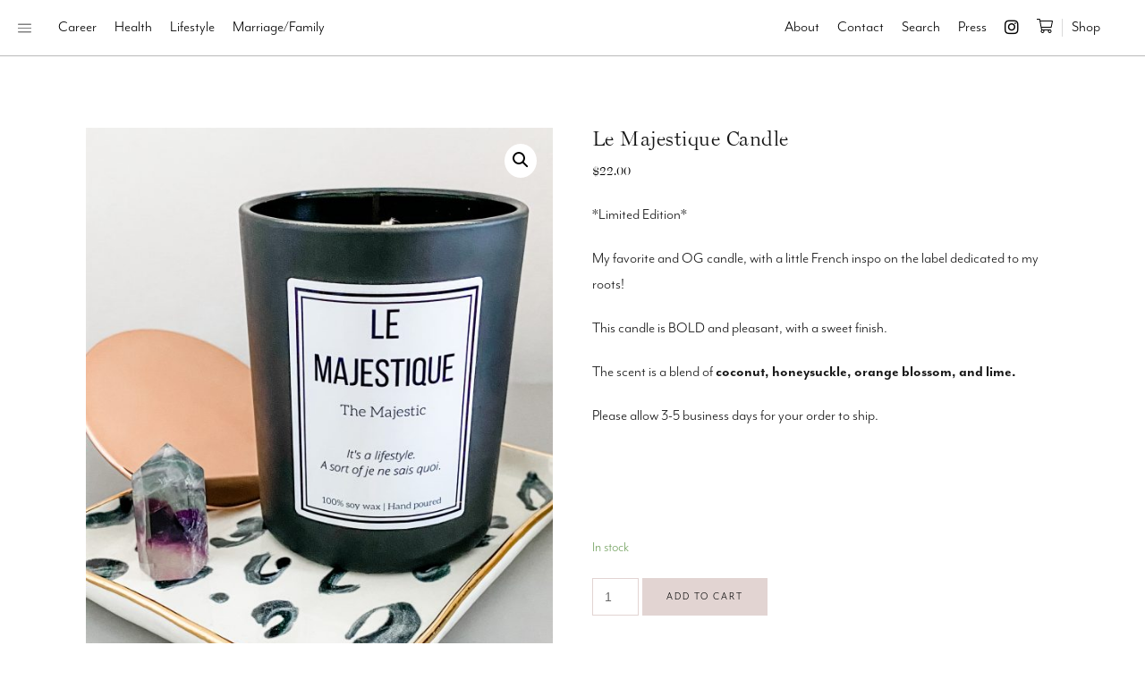

--- FILE ---
content_type: text/html; charset=UTF-8
request_url: https://drmajestic.com/product/le-majestique-candle/
body_size: 19491
content:
<!doctype html>
<html lang="en-US">
<head>
	<meta charset="UTF-8">
	<meta name="viewport" content="width=device-width, initial-scale=1">
	<link rel="profile" href="https://gmpg.org/xfn/11">
    <link rel="stylesheet" href="https://use.typekit.net/vdf7cwa.css">

    <script async data-uid="3e6ed8e7ec" src="https://motivated-mover-5023.ck.page/3e6ed8e7ec/index.js"></script>

	<title>Le Majestique Candle - Dr. Majestic</title>
<script>window._wca = window._wca || [];</script>

<!-- This site is optimized with the Yoast SEO plugin v13.2 - https://yoast.com/wordpress/plugins/seo/ -->
<meta name="robots" content="max-snippet:-1, max-image-preview:large, max-video-preview:-1"/>
<link rel="canonical" href="https://drmajestic.com/product/le-majestique-candle/" />
<meta property="og:locale" content="en_US" />
<meta property="og:type" content="article" />
<meta property="og:title" content="Le Majestique Candle - Dr. Majestic" />
<meta property="og:description" content="*Limited Edition*

My favorite and OG candle, with a little French inspo on the label dedicated to my roots!

This candle is BOLD and pleasant, with a sweet finish.

The scent is a blend of coconut, honeysuckle, orange blossom, and lime. 

Please allow 3-5 business days for your order to ship.

&nbsp;

&nbsp;" />
<meta property="og:url" content="https://drmajestic.com/product/le-majestique-candle/" />
<meta property="og:site_name" content="Dr. Majestic" />
<meta property="og:image" content="https://drmajestic.com/app/uploads/2020/10/D3C85203-F073-4D25-94F6-74AD97483F1A-768x1024.jpeg" />
<meta property="og:image:secure_url" content="https://drmajestic.com/app/uploads/2020/10/D3C85203-F073-4D25-94F6-74AD97483F1A-768x1024.jpeg" />
<meta property="og:image:width" content="768" />
<meta property="og:image:height" content="1024" />
<meta name="twitter:card" content="summary_large_image" />
<meta name="twitter:description" content="*Limited Edition*  My favorite and OG candle, with a little French inspo on the label dedicated to my roots!  This candle is BOLD and pleasant, with a sweet finish.  The scent is a blend of coconut, honeysuckle, orange blossom, and lime.   Please allow 3-5 business days for your order to ship.  &nbsp;  &nbsp;" />
<meta name="twitter:title" content="Le Majestique Candle - Dr. Majestic" />
<meta name="twitter:image" content="https://drmajestic.com/app/uploads/2020/10/D3C85203-F073-4D25-94F6-74AD97483F1A-scaled.jpeg" />
<script type='application/ld+json' class='yoast-schema-graph yoast-schema-graph--main'>{"@context":"https://schema.org","@graph":[{"@type":"WebSite","@id":"https://drmajestic.com/#website","url":"https://drmajestic.com/","name":"Dr. Majestic","inLanguage":"en-US","description":"The official website of Dr. Cassie Majestic","potentialAction":{"@type":"SearchAction","target":"https://drmajestic.com/?s={search_term_string}","query-input":"required name=search_term_string"}},{"@type":"ImageObject","@id":"https://drmajestic.com/product/le-majestique-candle/#primaryimage","inLanguage":"en-US","url":"https://drmajestic.com/app/uploads/2020/10/D3C85203-F073-4D25-94F6-74AD97483F1A-scaled.jpeg","width":1920,"height":2560},{"@type":"WebPage","@id":"https://drmajestic.com/product/le-majestique-candle/#webpage","url":"https://drmajestic.com/product/le-majestique-candle/","name":"Le Majestique Candle - Dr. Majestic","isPartOf":{"@id":"https://drmajestic.com/#website"},"inLanguage":"en-US","primaryImageOfPage":{"@id":"https://drmajestic.com/product/le-majestique-candle/#primaryimage"},"datePublished":"2020-11-11T17:00:20+00:00","dateModified":"2022-08-06T20:19:09+00:00"}]}</script>
<!-- / Yoast SEO plugin. -->

<link rel='dns-prefetch' href='//stats.wp.com' />
<link rel='dns-prefetch' href='//cdn.jsdelivr.net' />
<link rel='dns-prefetch' href='//use.fontawesome.com' />
<link rel='dns-prefetch' href='//maxcdn.bootstrapcdn.com' />
<link rel='dns-prefetch' href='//s.w.org' />
<link rel="alternate" type="application/rss+xml" title="Dr. Majestic &raquo; Feed" href="https://drmajestic.com/feed/" />
<link rel="alternate" type="application/rss+xml" title="Dr. Majestic &raquo; Comments Feed" href="https://drmajestic.com/comments/feed/" />
<link rel="alternate" type="application/rss+xml" title="Dr. Majestic &raquo; Le Majestique Candle Comments Feed" href="https://drmajestic.com/product/le-majestique-candle/feed/" />
		<script type="text/javascript">
			window._wpemojiSettings = {"baseUrl":"https:\/\/s.w.org\/images\/core\/emoji\/12.0.0-1\/72x72\/","ext":".png","svgUrl":"https:\/\/s.w.org\/images\/core\/emoji\/12.0.0-1\/svg\/","svgExt":".svg","source":{"concatemoji":"https:\/\/drmajestic.com\/wp\/wp-includes\/js\/wp-emoji-release.min.js"}};
			/*! This file is auto-generated */
			!function(e,a,t){var r,n,o,i,p=a.createElement("canvas"),s=p.getContext&&p.getContext("2d");function c(e,t){var a=String.fromCharCode;s.clearRect(0,0,p.width,p.height),s.fillText(a.apply(this,e),0,0);var r=p.toDataURL();return s.clearRect(0,0,p.width,p.height),s.fillText(a.apply(this,t),0,0),r===p.toDataURL()}function l(e){if(!s||!s.fillText)return!1;switch(s.textBaseline="top",s.font="600 32px Arial",e){case"flag":return!c([127987,65039,8205,9895,65039],[127987,65039,8203,9895,65039])&&(!c([55356,56826,55356,56819],[55356,56826,8203,55356,56819])&&!c([55356,57332,56128,56423,56128,56418,56128,56421,56128,56430,56128,56423,56128,56447],[55356,57332,8203,56128,56423,8203,56128,56418,8203,56128,56421,8203,56128,56430,8203,56128,56423,8203,56128,56447]));case"emoji":return!c([55357,56424,55356,57342,8205,55358,56605,8205,55357,56424,55356,57340],[55357,56424,55356,57342,8203,55358,56605,8203,55357,56424,55356,57340])}return!1}function d(e){var t=a.createElement("script");t.src=e,t.defer=t.type="text/javascript",a.getElementsByTagName("head")[0].appendChild(t)}for(i=Array("flag","emoji"),t.supports={everything:!0,everythingExceptFlag:!0},o=0;o<i.length;o++)t.supports[i[o]]=l(i[o]),t.supports.everything=t.supports.everything&&t.supports[i[o]],"flag"!==i[o]&&(t.supports.everythingExceptFlag=t.supports.everythingExceptFlag&&t.supports[i[o]]);t.supports.everythingExceptFlag=t.supports.everythingExceptFlag&&!t.supports.flag,t.DOMReady=!1,t.readyCallback=function(){t.DOMReady=!0},t.supports.everything||(n=function(){t.readyCallback()},a.addEventListener?(a.addEventListener("DOMContentLoaded",n,!1),e.addEventListener("load",n,!1)):(e.attachEvent("onload",n),a.attachEvent("onreadystatechange",function(){"complete"===a.readyState&&t.readyCallback()})),(r=t.source||{}).concatemoji?d(r.concatemoji):r.wpemoji&&r.twemoji&&(d(r.twemoji),d(r.wpemoji)))}(window,document,window._wpemojiSettings);
		</script>
		<style type="text/css">
img.wp-smiley,
img.emoji {
	display: inline !important;
	border: none !important;
	box-shadow: none !important;
	height: 1em !important;
	width: 1em !important;
	margin: 0 .07em !important;
	vertical-align: -0.1em !important;
	background: none !important;
	padding: 0 !important;
}
</style>
	<link rel='stylesheet' id='sb_instagram_styles-css'  href='https://drmajestic.com/app/plugins/instagram-feed-pro/css/sb-instagram.min.css' type='text/css' media='all' />
<link rel='stylesheet' id='wp-block-library-css'  href='https://drmajestic.com/wp/wp-includes/css/dist/block-library/style.min.css' type='text/css' media='all' />
<style id='wp-block-library-inline-css' type='text/css'>
.has-text-align-justify{text-align:justify;}
</style>
<link rel='stylesheet' id='wc-block-style-css'  href='https://drmajestic.com/app/plugins/woocommerce/packages/woocommerce-blocks/build/style.css' type='text/css' media='all' />
<link rel='stylesheet' id='cptch_stylesheet-css'  href='https://drmajestic.com/app/plugins/captcha/css/front_end_style.css' type='text/css' media='all' />
<link rel='stylesheet' id='dashicons-css'  href='https://drmajestic.com/wp/wp-includes/css/dashicons.min.css' type='text/css' media='all' />
<link rel='stylesheet' id='cptch_desktop_style-css'  href='https://drmajestic.com/app/plugins/captcha/css/desktop_style.css' type='text/css' media='all' />
<link rel='stylesheet' id='contact-form-7-css'  href='https://drmajestic.com/app/plugins/contact-form-7/includes/css/styles.css' type='text/css' media='all' />
<link rel='stylesheet' id='jr-insta-styles-css'  href='https://drmajestic.com/app/plugins/instagram-slider-widget/assets/css/jr-insta.css' type='text/css' media='all' />
<link rel='stylesheet' id='jpibfi-style-css'  href='https://drmajestic.com/app/plugins/jquery-pin-it-button-for-images/css/client.css' type='text/css' media='all' />
<link rel='stylesheet' id='photoswipe-css'  href='https://drmajestic.com/app/plugins/woocommerce/assets/css/photoswipe/photoswipe.min.css' type='text/css' media='all' />
<link rel='stylesheet' id='photoswipe-default-skin-css'  href='https://drmajestic.com/app/plugins/woocommerce/assets/css/photoswipe/default-skin/default-skin.min.css' type='text/css' media='all' />
<link rel='stylesheet' id='woocommerce-layout-css'  href='https://drmajestic.com/app/plugins/woocommerce/assets/css/woocommerce-layout.css' type='text/css' media='all' />
<style id='woocommerce-layout-inline-css' type='text/css'>

	.infinite-scroll .woocommerce-pagination {
		display: none;
	}
</style>
<link rel='stylesheet' id='woocommerce-smallscreen-css'  href='https://drmajestic.com/app/plugins/woocommerce/assets/css/woocommerce-smallscreen.css' type='text/css' media='only screen and (max-width: 768px)' />
<link rel='stylesheet' id='woocommerce-general-css'  href='https://drmajestic.com/app/plugins/woocommerce/assets/css/woocommerce.css' type='text/css' media='all' />
<style id='woocommerce-inline-inline-css' type='text/css'>
.woocommerce form .form-row .required { visibility: visible; }
</style>
<link rel='stylesheet' id='stripe_styles-css'  href='https://drmajestic.com/app/plugins/woocommerce-gateway-stripe/assets/css/stripe-styles.css' type='text/css' media='all' />
<link rel='stylesheet' id='dr_majestic-style-css'  href='https://drmajestic.com/app/themes/dr_majestic/style.css' type='text/css' media='all' />
<link rel='stylesheet' id='fontawesome-style-css'  href='https://use.fontawesome.com/releases/v5.3.1/css/all.css' type='text/css' media='all' />
<link rel='stylesheet' id='slick-style-css'  href='//cdn.jsdelivr.net/npm/slick-carousel@1.8.1/slick/slick.css' type='text/css' media='all' />
<link rel='stylesheet' id='wis_font-awesome-css'  href='https://maxcdn.bootstrapcdn.com/font-awesome/4.7.0/css/font-awesome.min.css' type='text/css' media='all' />
<link rel='stylesheet' id='wis_instag-slider-css'  href='https://drmajestic.com/app/plugins/instagram-slider-widget/assets/css/instag-slider.css' type='text/css' media='all' />
<link rel='stylesheet' id='wis_wis-header-css'  href='https://drmajestic.com/app/plugins/instagram-slider-widget/assets/css/wis-header.css' type='text/css' media='all' />
<link rel='stylesheet' id='jetpack_css-css'  href='https://drmajestic.com/app/plugins/jetpack/css/jetpack.css' type='text/css' media='all' />
<script type='text/javascript' src='https://drmajestic.com/wp/wp-includes/js/jquery/jquery.js'></script>
<script type='text/javascript' src='https://drmajestic.com/wp/wp-includes/js/jquery/jquery-migrate.min.js'></script>
<script type='text/javascript' src='https://drmajestic.com/app/plugins/convertkit/resources/frontend/jquery.cookie.min.js'></script>
<script type='text/javascript'>
/* <![CDATA[ */
var ck_data = {"ajaxurl":"https:\/\/drmajestic.com\/wp\/wp-admin\/admin-ajax.php","post_has_tag":""};
/* ]]> */
</script>
<script type='text/javascript' src='https://drmajestic.com/app/plugins/convertkit/resources/frontend/wp-convertkit.js'></script>
<script type='text/javascript'>
/* <![CDATA[ */
var wc_tokenization_form_params = {"is_registration_required":"","is_logged_in":""};
/* ]]> */
</script>
<script type='text/javascript' src='https://drmajestic.com/app/plugins/woocommerce/assets/js/frontend/tokenization-form.min.js'></script>
<script async type='text/javascript' src='https://stats.wp.com/s-202603.js'></script>
<script type='text/javascript' src='https://drmajestic.com/app/plugins/instagram-slider-widget/assets/js/jquery.flexslider-min.js'></script>
<link rel='https://api.w.org/' href='https://drmajestic.com/wp-json/' />
<link rel="EditURI" type="application/rsd+xml" title="RSD" href="https://drmajestic.com/wp/xmlrpc.php?rsd" />
<link rel="wlwmanifest" type="application/wlwmanifest+xml" href="https://drmajestic.com/wp/wp-includes/wlwmanifest.xml" /> 
<meta name="generator" content="WordPress 5.4.2" />
<meta name="generator" content="WooCommerce 4.2.0" />
<link rel='shortlink' href='https://drmajestic.com/?p=7261' />
<link rel="alternate" type="application/json+oembed" href="https://drmajestic.com/wp-json/oembed/1.0/embed?url=https%3A%2F%2Fdrmajestic.com%2Fproduct%2Fle-majestique-candle%2F" />
<link rel="alternate" type="text/xml+oembed" href="https://drmajestic.com/wp-json/oembed/1.0/embed?url=https%3A%2F%2Fdrmajestic.com%2Fproduct%2Fle-majestique-candle%2F&#038;format=xml" />
<meta name="generator" content="Site Kit by Google 1.9.0" /><style type="text/css">
	a.pinit-button.custom span {
		}

	.pinit-hover {
		opacity: 0.8 !important;
		filter: alpha(opacity=80) !important;
	}
	a.pinit-button {
	border-bottom: 0 !important;
	box-shadow: none !important;
	margin-bottom: 0 !important;
}
a.pinit-button::after {
    display: none;
}</style>
		<style type='text/css'>img#wpstats{display:none}</style><svg xmlns="http://www.w3.org/2000/svg" style="display: none;">
	<symbol id="right-arrow" viewBox="0 0 31.49 31.49">
		<path fill="currentColor" d="M21.205,5.007c-0.429-0.444-1.143-0.444-1.587,0c-0.429,0.429-0.429,1.143,0,1.571l8.047,8.047H1.111 C0.492,14.626,0,15.118,0,15.737c0,0.619,0.492,1.127,1.111,1.127h26.554l-8.047,8.032c-0.429,0.444-0.429,1.159,0,1.587 c0.444,0.444,1.159,0.444,1.587,0l9.952-9.952c0.444-0.429,0.444-1.143,0-1.571L21.205,5.007z"/>
	</symbol>
	
    <symbol id="left-arrow" viewBox="0 0 448 512">
        <path fill="currentColor" d="M231.536 475.535l7.071-7.07c4.686-4.686 4.686-12.284 0-16.971L60.113 273H436c6.627 0 12-5.373 12-12v-10c0-6.627-5.373-12-12-12H60.113L238.607 60.506c4.686-4.686 4.686-12.284 0-16.971l-7.071-7.07c-4.686-4.686-12.284-4.686-16.97 0L3.515 247.515c-4.686 4.686-4.686 12.284 0 16.971l211.051 211.05c4.686 4.686 12.284 4.686 16.97-.001z" />
	</symbol>

	<symbol id="up-arrow" viewBox="0 0 23 23">
		<path transform="translate(11.000000, 11.000000) rotate(-90.000000) translate(-11.000000, -11.000000) translate(-0.500000, -0.500000)" d="M12.205,1.007 C11.776,0.563 11.062,0.563 10.618,1.007 C10.189,1.436 10.189,2.15 10.618,2.578 L18.665,10.625 L1.47814301,10.625 C0.859143006,10.626 0.200234075,11.118 0.200234075,11.737 C0.200234075,12.356 0.86900116,12.864 1.48800116,12.864 L18.665,12.864 L10.618,20.896 C10.189,21.34 10.189,22.055 10.618,22.483 C11.062,22.927 11.777,22.927 12.205,22.483 L22.157,12.531 C22.601,12.102 22.601,11.388 22.157,10.96 L12.205,1.007 Z"></path>
	</symbol>
	
    <symbol id="down-arrow" viewBox="0 0 23 23">
		<path transform="translate(11.000000, 11.000000) rotate(-270.000000) translate(-11.000000, -11.000000) translate(-0.500000, -0.500000)" d="M12.6319515,0.716648888 C12.2029515,0.272648888 11.4889515,0.272648888 11.0449515,0.716648888 C10.6159515,1.14564889 10.6159515,1.85964889 11.0449515,2.28764889 L19.0919515,10.3346489 L1.90509452,10.3346489 C1.28609452,10.3356489 0.627185586,10.8276489 0.627185586,11.4466489 C0.627185586,12.0656489 1.29595267,12.5736489 1.91495267,12.5736489 L19.0919515,12.5736489 L11.0449515,20.6056489 C10.6159515,21.0496489 10.6159515,21.7646489 11.0449515,22.1926489 C11.4889515,22.6366489 12.2039515,22.6366489 12.6319515,22.1926489 L22.5839515,12.2406489 C23.0279515,11.8116489 23.0279515,11.0976489 22.5839515,10.6696489 L12.6319515,0.716648888 Z"></path>
	</symbol>
    
    <symbol id="long-arrow-left" viewBox="0 0 448 512">
        <path fill="currentColor" d="M136.97 380.485l7.071-7.07c4.686-4.686 4.686-12.284 0-16.971L60.113 273H436c6.627 0 12-5.373 12-12v-10c0-6.627-5.373-12-12-12H60.113l83.928-83.444c4.686-4.686 4.686-12.284 0-16.971l-7.071-7.07c-4.686-4.686-12.284-4.686-16.97 0l-116.485 116c-4.686 4.686-4.686 12.284 0 16.971l116.485 116c4.686 4.686 12.284 4.686 16.97-.001z" class=""></path>
	</symbol>
    
    <symbol id="long-arrow-right" viewBox="0 0 448 512">
        <path fill="currentColor" d="M311.03 131.515l-7.071 7.07c-4.686 4.686-4.686 12.284 0 16.971L387.887 239H12c-6.627 0-12 5.373-12 12v10c0 6.627 5.373 12 12 12h375.887l-83.928 83.444c-4.686 4.686-4.686 12.284 0 16.971l7.071 7.07c4.686 4.686 12.284 4.686 16.97 0l116.485-116c4.686-4.686 4.686-12.284 0-16.971L328 131.515c-4.686-4.687-12.284-4.687-16.97 0z" class=""></path>
	</symbol>

    <symbol id="up-angle" viewBox="0 0 13 8">
		<g transform="translate(6.500000, 4.000000) rotate(-180.000000) translate(-6.500000, -4.000000) " fill="#000000" fill-rule="nonzero">
            <path d="M11.916684,0.6244686 L6.782627,6.0771538 L1.518086,0.6103552 C1.329874,0.4149116 1.018859,0.4090497 0.823415,0.5972624 C0.822365,0.5982733 0.82132,0.5992889 0.820279,0.6003091 L0.820279,0.6003091 C0.624274,0.792454 0.619736,1.1066597 0.810112,1.3043842 L6.057728,6.7545758 C6.440789,7.1524238 7.07384,7.1644113 7.471688,6.7813507 C7.482286,6.771147 7.492657,6.7607107 7.502794,6.7500494 L12.660091,1.3260652 C12.854347,1.1217638 12.846204,0.798669 12.641903,0.6044127 C12.641443,0.603976 12.640983,0.6035401 12.640522,0.6031051 L12.640522,0.6031051 C12.434973,0.4091151 12.111082,0.4184857 11.917092,0.6240349 C11.916956,0.6241794 11.91682,0.624324 11.916684,0.6244686 Z" id="Path"></path>
        </g>
	</symbol>
	
	<symbol id="down-angle" viewBox="0 0 13 8">
		<path transform="translate(-507.000000, -24.000000)" fill="#000000" d="M518.916684,24.6244686 L513.782627,30.0771538 L508.518086,24.6103552 C508.329874,24.4149116 508.018859,24.4090497 507.823415,24.5972624 C507.822365,24.5982733 507.82132,24.5992889 507.820279,24.6003091 L507.820279,24.6003091 C507.624274,24.792454 507.619736,25.1066597 507.810112,25.3043842 L513.057728,30.7545758 C513.440789,31.1524238 514.07384,31.1644113 514.471688,30.7813507 C514.482286,30.771147 514.492657,30.7607107 514.502794,30.7500494 L519.660091,25.3260652 C519.854347,25.1217638 519.846204,24.798669 519.641903,24.6044127 C519.641443,24.603976 519.640983,24.6035401 519.640522,24.6031051 L519.640522,24.6031051 C519.434973,24.4091151 519.111082,24.4184857 518.917092,24.6240349 C518.916956,24.6241794 518.91682,24.624324 518.916684,24.6244686 Z"></path>
	</symbol>

    <symbol id="left-angle" viewBox="0 0 17 25" version="1.1" xmlns="http://www.w3.org/2000/svg" xmlns:xlink="http://www.w3.org/1999/xlink">
        <g stroke="none" stroke-width="1" fill="none" fill-rule="evenodd">
            <g transform="translate(-1232.000000, -3594.000000)" fill="currentColor">
                <g transform="translate(0.000000, 3298.000000)">
                    <g transform="translate(24.000000, 59.000000)">
                        <g transform="translate(1168.000000, 220.000000)">
                            <polygon transform="translate(48.253676, 29.274001) rotate(-180.000000) translate(-48.253676, -29.274001) " points="41.2365271 17 40 18.5564321 53.3189464 29.2778329 40 39.9996164 41.2365271 41.5480011 56.507352 29.2758373"></polygon>
                        </g>
                    </g>
                </g>
            </g>
        </g>
    </symbol>

    <svg id="right-angle" viewBox="0 0 17 25" version="1.1" xmlns="http://www.w3.org/2000/svg" xmlns:xlink="http://www.w3.org/1999/xlink">
        <g stroke="none" stroke-width="1" fill="none" fill-rule="evenodd">
            <g transform="translate(-1232.000000, -3594.000000)" fill="currentColor">
                <g transform="translate(0.000000, 3298.000000)">
                    <g transform="translate(24.000000, 59.000000)">
                        <g transform="translate(1168.000000, 220.000000)">
                            <polygon points="41.2365271 17 40 18.5564321 53.3189464 29.2778329 40 39.9996164 41.2365271 41.5480011 56.507352 29.2758373"></polygon>
                        </g>
                    </g>
                </g>
            </g>
        </g>
    </svg>

	<symbol id="burger" viewBox="0 0 512 320">
		<path d="M501.333,0 C507.221,0 512.001,4.779 512.001,10.667 C512.001,16.555 507.222,21.334 501.334,21.334 L10.667,21.334 C4.779,21.334 0,16.555 0,10.667 C0,4.779 4.779,0 10.667,0 L501.333,0 Z M501.333,149.333 C507.221,149.333 512.001,154.112 512.001,160 C512.001,165.888 507.222,170.667 501.334,170.667 L10.667,170.667 C4.779,170.667 0,165.888 0,160 C0,154.112 4.779,149.333 10.667,149.333 L501.333,149.333 Z M501.333,298.667 C507.221,298.667 512,303.445 512.001,309.333 C512.001,315.221 507.222,320 501.334,320 L10.667,320 C4.779,320 0,315.221 0,309.333 C0,303.445 4.779,298.667 10.667,298.667 L501.333,298.667 Z" />
	</symbol>

	<symbol id="shopping-bag" viewBox="-42 0 478 478.40001">
        <path d="m368.582031 122.898438c-.4375-5.179688-4.800781-9.148438-10-9.097657h-76v-28.800781c0-46.945312-38.058593-85-85-85-46.945312 0-85 38.054688-85 85v28.800781h-76c-5.175781.019531-9.496093 3.949219-10 9.097657l-26.199219 301.203124c-1.191406 13.964844 3.527344 27.792969 13.015626 38.117188 9.484374 10.320312 22.863281 16.191406 36.882812 16.179688h294.699219c14.019531.011718 27.398437-5.859376 36.882812-16.179688 9.488281-10.324219 14.210938-24.152344 13.019531-38.117188zm-236-37.898438c0-35.898438 29.101563-65 65-65 35.898438 0 65 29.101562 65 65v28.800781h-130zm234.5 363.699219c-5.65625 6.226562-13.691406 9.753906-22.101562 9.699219h-294.800781c-8.410157.003906-16.433594-3.523438-22.121094-9.71875-5.683594-6.199219-8.507813-14.5-7.777344-22.878907l25.398438-292h66.902343v62.398438c-16.082031 4.949219-26.125 20.914062-23.621093 37.554687 2.5 16.636719 16.796874 28.941406 33.621093 28.941406s31.117188-12.304687 33.621094-28.941406c2.5-16.640625-7.542969-32.605468-23.621094-37.554687v-62.5h130v62.5c-16.082031 4.949219-26.125 20.914062-23.621093 37.554687 2.5 16.636719 16.796874 28.941406 33.621093 28.941406s31.117188-12.304687 33.621094-28.941406c2.5-16.640625-7.542969-32.605468-23.621094-37.554687v-62.5h66.800781l25.398438 292c.820312 8.414062-1.980469 16.777343-7.699219 23zm-246-233.898438c.996094.132813 2.003907.132813 3 0 7.394531.796875 12.878907 7.242188 12.480469 14.667969-.402344 7.429688-6.542969 13.25-13.980469 13.25-7.441406 0-13.582031-5.820312-13.980469-13.25-.398437-7.425781 5.082032-13.871094 12.480469-14.667969zm150 0c.996094.132813 2.003907.132813 3 0 7.394531.796875 12.878907 7.242188 12.480469 14.667969-.402344 7.429688-6.542969 13.25-13.980469 13.25-7.441406 0-13.582031-5.820312-13.980469-13.25-.398437-7.425781 5.082032-13.871094 12.480469-14.667969zm0 0"/>
	</symbol>
	
    <symbol id="cart" viewBox="0 0 576 512">
        <path fill="currentColor" d="M551.991 64H129.28l-8.329-44.423C118.822 8.226 108.911 0 97.362 0H12C5.373 0 0 5.373 0 12v8c0 6.627 5.373 12 12 12h78.72l69.927 372.946C150.305 416.314 144 431.42 144 448c0 35.346 28.654 64 64 64s64-28.654 64-64a63.681 63.681 0 0 0-8.583-32h145.167a63.681 63.681 0 0 0-8.583 32c0 35.346 28.654 64 64 64 35.346 0 64-28.654 64-64 0-17.993-7.435-34.24-19.388-45.868C506.022 391.891 496.76 384 485.328 384H189.28l-12-64h331.381c11.368 0 21.177-7.976 23.496-19.105l43.331-208C578.592 77.991 567.215 64 551.991 64zM240 448c0 17.645-14.355 32-32 32s-32-14.355-32-32 14.355-32 32-32 32 14.355 32 32zm224 32c-17.645 0-32-14.355-32-32s14.355-32 32-32 32 14.355 32 32-14.355 32-32 32zm38.156-192H171.28l-36-192h406.876l-40 192z" class=""></path>
	</symbol>
	
	<symbol id="search" viewBox="0 0 451 451">
		<path d="M447.05,428l-109.6-109.6c29.4-33.8,47.2-77.9,47.2-126.1C384.65,86.2,298.35,0,192.35,0C86.25,0,0.05,86.3,0.05,192.3
		s86.3,192.3,192.3,192.3c48.2,0,92.3-17.8,126.1-47.2L428.05,447c2.6,2.6,6.1,4,9.5,4s6.9-1.3,9.5-4
		C452.25,441.8,452.25,433.2,447.05,428z M26.95,192.3c0-91.2,74.2-165.3,165.3-165.3c91.2,0,165.3,74.2,165.3,165.3
		s-74.1,165.4-165.3,165.4C101.15,357.7,26.95,283.5,26.95,192.3z"/>
	</symbol>

	<symbol id="plus" viewBox="0 0 384 512">
		<path fill="currentColor" d="M376 232H216V72c0-4.42-3.58-8-8-8h-32c-4.42 0-8 3.58-8 8v160H8c-4.42 0-8 3.58-8 8v32c0 4.42 3.58 8 8 8h160v160c0 4.42 3.58 8 8 8h32c4.42 0 8-3.58 8-8V280h160c4.42 0 8-3.58 8-8v-32c0-4.42-3.58-8-8-8z" class=""></path>
	</symbol>
	
    <symbol id="plus-thin" viewBox="0 0 143 144">
		<polygon stroke-width="10" points="73.4314221 70.6655617 142.772747 70.6655617 142.772747 73.6655617 73.4314221 73.6655617 73.4314221 143.006886 70.4314221 143.006886 70.4314221 73.6655617 0.427850759 73.6655617 0.427850759 70.6655617 70.4314221 70.6655617 70.4314221 0.661990368 73.4314221 0.661990368"></polygon>
	</symbol>

    <symbol id="plus-bold" viewBox="0 0 147 148">
		<path d="M74.4314221,69.6655617 L143.772747,69.6655617 L143.772747,74.6655617 L74.4314221,74.6655617 L74.4314221,144.006886 L69.4314221,144.006886 L69.4314221,74.6655617 L-0.572149241,74.6655617 L-0.572149241,69.6655617 L69.4314221,69.6655617 L69.4314221,-0.338009632 L74.4314221,-0.338009632 L74.4314221,69.6655617 Z"></path>
	</symbol>

	<symbol id="close" viewBox="0 0 143 144">
		<polygon transform="rotate(-45.000000) translate(-100.000000, 5.000000)" stroke-width="10" points="103.431422 99.6655617 172.772747 99.6655617 172.772747 102.665562 103.431422 102.665562 103.431422 172.006886 100.431422 172.006886 100.431422 102.665562 30.4278508 102.665562 30.4278508 99.6655617 100.431422 99.6655617 100.431422 29.6619904 103.431422 29.6619904"></polygon>
	</symbol>

	<symbol id="share" viewBox="0 0 58.995 58.995">
		<path d="M39.927,41.929c-0.524,0.524-0.975,1.1-1.365,1.709l-17.28-10.489c0.457-1.144,0.716-2.388,0.716-3.693
		c0-1.305-0.259-2.549-0.715-3.693l17.284-10.409C40.342,18.142,43.454,20,46.998,20c5.514,0,10-4.486,10-10s-4.486-10-10-10
		s-10,4.486-10,10c0,1.256,0.243,2.454,0.667,3.562L20.358,23.985c-1.788-2.724-4.866-4.529-8.361-4.529c-5.514,0-10,4.486-10,10
		s4.486,10,10,10c3.495,0,6.572-1.805,8.36-4.529L37.661,45.43c-0.43,1.126-0.664,2.329-0.664,3.57c0,2.671,1.04,5.183,2.929,7.071
		c1.949,1.949,4.51,2.924,7.071,2.924s5.122-0.975,7.071-2.924c1.889-1.889,2.929-4.4,2.929-7.071s-1.04-5.183-2.929-7.071
		C50.169,38.029,43.826,38.029,39.927,41.929z M46.998,2c4.411,0,8,3.589,8,8s-3.589,8-8,8s-8-3.589-8-8S42.586,2,46.998,2z
		 M11.998,37.456c-4.411,0-8-3.589-8-8s3.589-8,8-8s8,3.589,8,8S16.409,37.456,11.998,37.456z M52.654,54.657
		c-3.119,3.119-8.194,3.119-11.313,0c-1.511-1.511-2.343-3.521-2.343-5.657s0.832-4.146,2.343-5.657
		c1.56-1.56,3.608-2.339,5.657-2.339s4.097,0.779,5.657,2.339c1.511,1.511,2.343,3.521,2.343,5.657S54.166,53.146,52.654,54.657z"/>
	</symbol>
</svg>
	<!-- Google Analytics -->
	<script>
	  (function(i,s,o,g,r,a,m){i['GoogleAnalyticsObject']=r;i[r]=i[r]||function(){
		  (i[r].q=i[r].q||[]).push(arguments)},i[r].l=1*new Date();a=s.createElement(o),
		  m=s.getElementsByTagName(o)[0];a.async=1;a.src=g;m.parentNode.insertBefore(a,m)
		})(window,document,'script','https://www.google-analytics.com/analytics.js','ga');
		
		// SMASH CREATIVE TRACKING CODE
		ga('create', 'UA-162970209-1', 'drmajestic.com');
		ga('send', 'pageview');
		// CLIENT TRACKING CODE
		ga('create', 'UA-102954974-2', {'name':'b'});
		ga('b.send', 'pageview');
    </script>
    	<noscript><style>.woocommerce-product-gallery{ opacity: 1 !important; }</style></noscript>
	</head>

<body class="product-template-default single single-product postid-7261 theme-dr_majestic woocommerce woocommerce-page woocommerce-no-js no-sidebar">
<div id="page" class="site">
	<a class="skip-link screen-reader-text" href="#content">Skip to content</a>

	<div id="waypoint"></div>

    <header id="masthead" class="site-header">

        <div class="site-navigation-wrap flex align-center justify-center">

            <div class="header-block header-left">
                <div class="header-block-inner flex align-center justify-start">
                            <div id="mobile_nav_wrap">
            <svg class="mobile-nav-trigger mobile-nav-trigger-open icon">
                <use xlink:href="#burger" />
            </svg>
            <div id="mobile_nav_bg"></div>
            <div class="mobile-nav-outer">
                <svg class="mobile-nav-trigger mobile-nav-trigger-close icon">
                    <use xlink:href="#close" />
                </svg>
                <div class="mobile-nav-inner flex-col align-center justify-start">
                                            <a href="/about" class="mobile-nav-image-wrap">
                            <div class="mobile-nav-image lazy" data-bgratio="1.15" data-src="https://drmajestic.com/app/uploads/2020/03/MG_3805-1024x683.jpg"></div>
                                                            <div class="mobile-nav-image-header">
                                    <h3 class="mobile-nav-image-title">Get To Know Me</h3>
                                    <div class="mobile-nav-image-sub-title">Dr. Majestic</div>
                                </div>
                                                    </a>
                                        <div class="mobile-nav-body flex-col align-center justify-start">
                        <div id="mobile_menu_container" class="border-top border-bottom menu-container flex align-center justify-center"><ul id="mobile_menu" class="mobile_menu"><li id="menu-item-3824" class="menu-item menu-item-type-taxonomy menu-item-object-category menu-item-has-children menu-item-3824"><a href="https://drmajestic.com/category/career/">Career</a>
<ul class="sub-menu">
	<li id="menu-item-3948" class="menu-item menu-item-type-taxonomy menu-item-object-category menu-item-3948"><a href="https://drmajestic.com/category/career/advice/">Advice</a></li>
	<li id="menu-item-4070" class="menu-item menu-item-type-taxonomy menu-item-object-category menu-item-4070"><a href="https://drmajestic.com/category/career/doctor-life/">Doctor Life</a></li>
	<li id="menu-item-3937" class="menu-item menu-item-type-taxonomy menu-item-object-category menu-item-3937"><a href="https://drmajestic.com/category/career/medical-school/">Medical School</a></li>
	<li id="menu-item-3938" class="menu-item menu-item-type-taxonomy menu-item-object-category menu-item-3938"><a href="https://drmajestic.com/category/career/residency/">Residency</a></li>
</ul>
</li>
<li id="menu-item-136" class="menu-item menu-item-type-taxonomy menu-item-object-category menu-item-has-children menu-item-136"><a href="https://drmajestic.com/category/health/">Health</a>
<ul class="sub-menu">
	<li id="menu-item-3946" class="menu-item menu-item-type-taxonomy menu-item-object-category menu-item-3946"><a href="https://drmajestic.com/category/health/fitness/">Fitness</a></li>
	<li id="menu-item-3936" class="menu-item menu-item-type-taxonomy menu-item-object-category menu-item-3936"><a href="https://drmajestic.com/category/health/nutrition/">Nutrition</a></li>
</ul>
</li>
<li id="menu-item-126" class="menu-item menu-item-type-taxonomy menu-item-object-category menu-item-has-children menu-item-126"><a href="https://drmajestic.com/category/lifestyle/">Lifestyle</a>
<ul class="sub-menu">
	<li id="menu-item-3947" class="menu-item menu-item-type-taxonomy menu-item-object-category menu-item-3947"><a href="https://drmajestic.com/category/lifestyle/beauty/">Beauty</a></li>
	<li id="menu-item-3934" class="menu-item menu-item-type-taxonomy menu-item-object-category menu-item-3934"><a href="https://drmajestic.com/category/lifestyle/fashion/">Fashion</a></li>
	<li id="menu-item-3935" class="menu-item menu-item-type-taxonomy menu-item-object-category menu-item-3935"><a href="https://drmajestic.com/category/lifestyle/home/">Home</a></li>
	<li id="menu-item-3933" class="menu-item menu-item-type-taxonomy menu-item-object-category menu-item-3933"><a href="https://drmajestic.com/category/lifestyle/travel/">Travel</a></li>
</ul>
</li>
<li id="menu-item-3932" class="menu-item menu-item-type-taxonomy menu-item-object-category menu-item-3932"><a href="https://drmajestic.com/category/marriage-family/">Marriage/Family</a></li>
</ul></div>                                                    <a href="/shop-new" class="mobile-shop-link border-bottom">
                                <svg class="icon"><use xlink:href="#shopping-bag" /></svg>
                                Shop                            </a>
                                                <div id="mobile_bottom_menu_container" class="mobile_bottom-container flex align-center justify-center"><ul id="mobile_bottom_menu" class="mobile_bottom_menu"><li id="menu-item-3922" class="menu-item menu-item-type-post_type menu-item-object-page menu-item-3922"><a href="https://drmajestic.com/about-me/">About Me</a></li>
<li id="menu-item-3920" class="menu-item menu-item-type-post_type menu-item-object-page menu-item-3920"><a href="https://drmajestic.com/contact-2/">Contact</a></li>
<li id="menu-item-3921" class="menu-item menu-item-type-post_type menu-item-object-page menu-item-3921"><a href="https://drmajestic.com/press/">Press</a></li>
<li id="menu-item-4717" class="search-modal-link menu-item menu-item-type-custom menu-item-object-custom menu-item-4717"><a href="#">Search <i class="fas fa-search"></i></a></li>
</ul></div>                        <div class="social-icons flex align-center justify-center"><a class="social-icon" href="https://www.instagram.com/dr.majestic_md/" target="_blank"><i class="fab fa-instagram" aria-hidden="true"></i><span></span></a><a class="social-icon" href="https://www.facebook.com/CassieMajesticMD/" target="_blank"><i class="fab fa-facebook" aria-hidden="true"></i><span></span></a><a class="social-icon" href="https://www.pinterest.com/cmajestic/" target="_blank"><i class="fab fa-pinterest" aria-hidden="true"></i><span></span></a></div>                                                    <div class="mobile-subscribe">
                                <h3 style="text-align: center;">Join the List</h3>
<p style="text-align: center;"><script async data-uid="21b05402e5" src="https://motivated-mover-5023.ck.page/21b05402e5/index.js"></script></p>
                            </div>
                                                                            <div class="mobile-logo">
                                <img src="https://drmajestic.com/app/uploads/2020/04/submark-300x241.png" alt=""/>
                            </div>
                                            </div>
                </div>
            </div>
        </div>

                        <div id="menu_container" class="menu-container"><ul id="primary_menu" class="primary_menu flex-wrap align-center justify-start"><li class="menu-item menu-item-type-taxonomy menu-item-object-category menu-item-has-children menu-item-3824"><a href="https://drmajestic.com/category/career/">Career</a>
<ul class="sub-menu">
	<li class="menu-item menu-item-type-taxonomy menu-item-object-category menu-item-3948"><a href="https://drmajestic.com/category/career/advice/">Advice</a></li>
	<li class="menu-item menu-item-type-taxonomy menu-item-object-category menu-item-4070"><a href="https://drmajestic.com/category/career/doctor-life/">Doctor Life</a></li>
	<li class="menu-item menu-item-type-taxonomy menu-item-object-category menu-item-3937"><a href="https://drmajestic.com/category/career/medical-school/">Medical School</a></li>
	<li class="menu-item menu-item-type-taxonomy menu-item-object-category menu-item-3938"><a href="https://drmajestic.com/category/career/residency/">Residency</a></li>
</ul>
</li>
<li class="menu-item menu-item-type-taxonomy menu-item-object-category menu-item-has-children menu-item-136"><a href="https://drmajestic.com/category/health/">Health</a>
<ul class="sub-menu">
	<li class="menu-item menu-item-type-taxonomy menu-item-object-category menu-item-3946"><a href="https://drmajestic.com/category/health/fitness/">Fitness</a></li>
	<li class="menu-item menu-item-type-taxonomy menu-item-object-category menu-item-3936"><a href="https://drmajestic.com/category/health/nutrition/">Nutrition</a></li>
</ul>
</li>
<li class="menu-item menu-item-type-taxonomy menu-item-object-category menu-item-has-children menu-item-126"><a href="https://drmajestic.com/category/lifestyle/">Lifestyle</a>
<ul class="sub-menu">
	<li class="menu-item menu-item-type-taxonomy menu-item-object-category menu-item-3947"><a href="https://drmajestic.com/category/lifestyle/beauty/">Beauty</a></li>
	<li class="menu-item menu-item-type-taxonomy menu-item-object-category menu-item-3934"><a href="https://drmajestic.com/category/lifestyle/fashion/">Fashion</a></li>
	<li class="menu-item menu-item-type-taxonomy menu-item-object-category menu-item-3935"><a href="https://drmajestic.com/category/lifestyle/home/">Home</a></li>
	<li class="menu-item menu-item-type-taxonomy menu-item-object-category menu-item-3933"><a href="https://drmajestic.com/category/lifestyle/travel/">Travel</a></li>
</ul>
</li>
<li class="menu-item menu-item-type-taxonomy menu-item-object-category menu-item-3932"><a href="https://drmajestic.com/category/marriage-family/">Marriage/Family</a></li>
</ul></div>                </div>
            </div>

                            <a id="logo-wrap" class="header-block header-block-middle main-logo flex align-center justify-center" href="https://drmajestic.com/">
                    <img class="lazy" data-src="https://drmajestic.com/app/uploads/2020/04/drmajestic-logo-1-1024x270.png" alt=""/>
                </a>
            
            <div class="header-block header-right">
                <div class="header-block-inner flex align-center justify-end">
                    <div id="menu_container" class="menu-container"><ul id="secondary_menu" class="secondary_menu flex-wrap align-center justify-end"><li id="menu-item-3827" class="menu-item menu-item-type-post_type menu-item-object-page menu-item-3827"><a href="https://drmajestic.com/about-me/">About</a></li>
<li id="menu-item-3854" class="menu-item menu-item-type-post_type menu-item-object-page menu-item-3854"><a href="https://drmajestic.com/contact-2/">Contact</a></li>
<li id="menu-item-3828" class="search-modal-link menu-item menu-item-type-custom menu-item-object-custom menu-item-3828"><a href="#">Search</a></li>
<li id="menu-item-3831" class="menu-item menu-item-type-post_type menu-item-object-page menu-item-3831"><a href="https://drmajestic.com/press/">Press</a></li>
<li id="menu-item-3832" class="menu-icon menu-item menu-item-type-custom menu-item-object-custom menu-item-3832"><a target="_blank" rel="noopener noreferrer" href="https://www.instagram.com/dr.majestic_md/"><i class="fab fa-instagram"></i></a></li>
<li id="menu-item-5121" class="menu-icon menu-item menu-item-type-custom menu-item-object-custom menu-item-5121"><a href="/cart/"><svg class="icon"><use xlink:href="#cart" /></svg></a></li>
<li id="menu-item-3899" class="shop-link menu-item menu-item-type-post_type menu-item-object-page menu-item-3899"><a href="https://drmajestic.com/shop-new/">Shop</a></li>
</ul></div>                </div>
            </div>

        </div>

    </header><!-- #masthead -->

    <div id="content" class="site-content">
	
		
			<div class="woocommerce-notices-wrapper"></div><div id="product-7261" class="shop-container product type-product post-7261 status-publish first instock product_cat-decor has-post-thumbnail taxable shipping-taxable purchasable product-type-simple">

	<div class="woocommerce-product-gallery woocommerce-product-gallery--with-images woocommerce-product-gallery--columns-4 images" data-columns="4" style="opacity: 0; transition: opacity .25s ease-in-out;">
	<figure class="woocommerce-product-gallery__wrapper">
		<div data-thumb="https://drmajestic.com/app/uploads/2020/10/D3C85203-F073-4D25-94F6-74AD97483F1A-100x100.jpeg" data-thumb-alt="" class="woocommerce-product-gallery__image"><a href="https://drmajestic.com/app/uploads/2020/10/D3C85203-F073-4D25-94F6-74AD97483F1A-scaled.jpeg"><img width="600" height="800" src="https://drmajestic.com/app/uploads/2020/10/D3C85203-F073-4D25-94F6-74AD97483F1A-600x800.jpeg" class="wp-post-image" alt="" title="D3C85203-F073-4D25-94F6-74AD97483F1A" data-caption="" data-src="https://drmajestic.com/app/uploads/2020/10/D3C85203-F073-4D25-94F6-74AD97483F1A-scaled.jpeg" data-large_image="https://drmajestic.com/app/uploads/2020/10/D3C85203-F073-4D25-94F6-74AD97483F1A-scaled.jpeg" data-large_image_width="1920" data-large_image_height="2560" srcset="https://drmajestic.com/app/uploads/2020/10/D3C85203-F073-4D25-94F6-74AD97483F1A-600x800.jpeg 600w, https://drmajestic.com/app/uploads/2020/10/D3C85203-F073-4D25-94F6-74AD97483F1A-225x300.jpeg 225w, https://drmajestic.com/app/uploads/2020/10/D3C85203-F073-4D25-94F6-74AD97483F1A-768x1024.jpeg 768w, https://drmajestic.com/app/uploads/2020/10/D3C85203-F073-4D25-94F6-74AD97483F1A-1152x1536.jpeg 1152w, https://drmajestic.com/app/uploads/2020/10/D3C85203-F073-4D25-94F6-74AD97483F1A-1536x2048.jpeg 1536w, https://drmajestic.com/app/uploads/2020/10/D3C85203-F073-4D25-94F6-74AD97483F1A-560x747.jpeg 560w, https://drmajestic.com/app/uploads/2020/10/D3C85203-F073-4D25-94F6-74AD97483F1A-scaled.jpeg 1920w" sizes="(max-width: 600px) 100vw, 600px" /></a></div><div data-thumb="https://drmajestic.com/app/uploads/2020/10/0DFB2C76-0CB3-4045-910A-DF0F91757969_1_201_a-100x100.jpeg" data-thumb-alt="" class="woocommerce-product-gallery__image"><a href="https://drmajestic.com/app/uploads/2020/10/0DFB2C76-0CB3-4045-910A-DF0F91757969_1_201_a-scaled.jpeg"><img width="600" height="399" src="https://drmajestic.com/app/uploads/2020/10/0DFB2C76-0CB3-4045-910A-DF0F91757969_1_201_a-600x399.jpeg" class="" alt="" title="0DFB2C76-0CB3-4045-910A-DF0F91757969_1_201_a" data-caption="" data-src="https://drmajestic.com/app/uploads/2020/10/0DFB2C76-0CB3-4045-910A-DF0F91757969_1_201_a-scaled.jpeg" data-large_image="https://drmajestic.com/app/uploads/2020/10/0DFB2C76-0CB3-4045-910A-DF0F91757969_1_201_a-scaled.jpeg" data-large_image_width="2560" data-large_image_height="1702" srcset="https://drmajestic.com/app/uploads/2020/10/0DFB2C76-0CB3-4045-910A-DF0F91757969_1_201_a-600x399.jpeg 600w, https://drmajestic.com/app/uploads/2020/10/0DFB2C76-0CB3-4045-910A-DF0F91757969_1_201_a-300x199.jpeg 300w, https://drmajestic.com/app/uploads/2020/10/0DFB2C76-0CB3-4045-910A-DF0F91757969_1_201_a-1024x681.jpeg 1024w, https://drmajestic.com/app/uploads/2020/10/0DFB2C76-0CB3-4045-910A-DF0F91757969_1_201_a-768x511.jpeg 768w, https://drmajestic.com/app/uploads/2020/10/0DFB2C76-0CB3-4045-910A-DF0F91757969_1_201_a-1536x1021.jpeg 1536w, https://drmajestic.com/app/uploads/2020/10/0DFB2C76-0CB3-4045-910A-DF0F91757969_1_201_a-2048x1362.jpeg 2048w, https://drmajestic.com/app/uploads/2020/10/0DFB2C76-0CB3-4045-910A-DF0F91757969_1_201_a-560x372.jpeg 560w" sizes="(max-width: 600px) 100vw, 600px" /></a></div><div data-thumb="https://drmajestic.com/app/uploads/2020/10/1B3038F6-6B84-456E-9C68-991F07D53AFC_1_201_a-100x100.jpeg" data-thumb-alt="" class="woocommerce-product-gallery__image"><a href="https://drmajestic.com/app/uploads/2020/10/1B3038F6-6B84-456E-9C68-991F07D53AFC_1_201_a-scaled.jpeg"><img width="600" height="399" src="https://drmajestic.com/app/uploads/2020/10/1B3038F6-6B84-456E-9C68-991F07D53AFC_1_201_a-600x399.jpeg" class="" alt="" title="1B3038F6-6B84-456E-9C68-991F07D53AFC_1_201_a" data-caption="" data-src="https://drmajestic.com/app/uploads/2020/10/1B3038F6-6B84-456E-9C68-991F07D53AFC_1_201_a-scaled.jpeg" data-large_image="https://drmajestic.com/app/uploads/2020/10/1B3038F6-6B84-456E-9C68-991F07D53AFC_1_201_a-scaled.jpeg" data-large_image_width="2560" data-large_image_height="1702" srcset="https://drmajestic.com/app/uploads/2020/10/1B3038F6-6B84-456E-9C68-991F07D53AFC_1_201_a-600x399.jpeg 600w, https://drmajestic.com/app/uploads/2020/10/1B3038F6-6B84-456E-9C68-991F07D53AFC_1_201_a-300x199.jpeg 300w, https://drmajestic.com/app/uploads/2020/10/1B3038F6-6B84-456E-9C68-991F07D53AFC_1_201_a-1024x681.jpeg 1024w, https://drmajestic.com/app/uploads/2020/10/1B3038F6-6B84-456E-9C68-991F07D53AFC_1_201_a-768x511.jpeg 768w, https://drmajestic.com/app/uploads/2020/10/1B3038F6-6B84-456E-9C68-991F07D53AFC_1_201_a-1536x1021.jpeg 1536w, https://drmajestic.com/app/uploads/2020/10/1B3038F6-6B84-456E-9C68-991F07D53AFC_1_201_a-2048x1362.jpeg 2048w, https://drmajestic.com/app/uploads/2020/10/1B3038F6-6B84-456E-9C68-991F07D53AFC_1_201_a-560x372.jpeg 560w" sizes="(max-width: 600px) 100vw, 600px" /></a></div><div data-thumb="https://drmajestic.com/app/uploads/2020/10/29312A67-D6BF-4FDB-9695-15EF2E4AA763_1_201_a-100x100.jpeg" data-thumb-alt="" class="woocommerce-product-gallery__image"><a href="https://drmajestic.com/app/uploads/2020/10/29312A67-D6BF-4FDB-9695-15EF2E4AA763_1_201_a-scaled.jpeg"><img width="600" height="399" src="https://drmajestic.com/app/uploads/2020/10/29312A67-D6BF-4FDB-9695-15EF2E4AA763_1_201_a-600x399.jpeg" class="" alt="" title="29312A67-D6BF-4FDB-9695-15EF2E4AA763_1_201_a" data-caption="" data-src="https://drmajestic.com/app/uploads/2020/10/29312A67-D6BF-4FDB-9695-15EF2E4AA763_1_201_a-scaled.jpeg" data-large_image="https://drmajestic.com/app/uploads/2020/10/29312A67-D6BF-4FDB-9695-15EF2E4AA763_1_201_a-scaled.jpeg" data-large_image_width="2560" data-large_image_height="1702" srcset="https://drmajestic.com/app/uploads/2020/10/29312A67-D6BF-4FDB-9695-15EF2E4AA763_1_201_a-600x399.jpeg 600w, https://drmajestic.com/app/uploads/2020/10/29312A67-D6BF-4FDB-9695-15EF2E4AA763_1_201_a-300x199.jpeg 300w, https://drmajestic.com/app/uploads/2020/10/29312A67-D6BF-4FDB-9695-15EF2E4AA763_1_201_a-1024x681.jpeg 1024w, https://drmajestic.com/app/uploads/2020/10/29312A67-D6BF-4FDB-9695-15EF2E4AA763_1_201_a-768x511.jpeg 768w, https://drmajestic.com/app/uploads/2020/10/29312A67-D6BF-4FDB-9695-15EF2E4AA763_1_201_a-1536x1021.jpeg 1536w, https://drmajestic.com/app/uploads/2020/10/29312A67-D6BF-4FDB-9695-15EF2E4AA763_1_201_a-2048x1362.jpeg 2048w, https://drmajestic.com/app/uploads/2020/10/29312A67-D6BF-4FDB-9695-15EF2E4AA763_1_201_a-560x372.jpeg 560w" sizes="(max-width: 600px) 100vw, 600px" /></a></div>	</figure>
</div>

	<div class="summary entry-summary">
		<h1 class="product_title entry-title">Le Majestique Candle</h1><p class="price"><span class="woocommerce-Price-amount amount"><span class="woocommerce-Price-currencySymbol">&#36;</span>22.00</span></p>
<div class="woocommerce-product-details__short-description">
	<p>*Limited Edition*</p>
<p>My favorite and OG candle, with a little French inspo on the label dedicated to my roots!</p>
<p>This candle is BOLD and pleasant, with a sweet finish.</p>
<p>The scent is a blend of <strong>coconut, honeysuckle, orange blossom, and lime. </strong></p>
<p>Please allow 3-5 business days for your order to ship.</p>
<p>&nbsp;</p>
<p>&nbsp;</p>
</div>
<p class="stock in-stock">In stock</p>

	
	<form class="cart" action="https://drmajestic.com/product/le-majestique-candle/" method="post" enctype='multipart/form-data'>
		
			<div class="quantity">
				<label class="screen-reader-text" for="quantity_696adfd59bc0e">Le Majestique Candle quantity</label>
		<input
			type="number"
			id="quantity_696adfd59bc0e"
			class="input-text qty text"
			step="1"
			min="1"
			max="4"
			name="quantity"
			value="1"
			title="Qty"
			size="4"
			placeholder=""
			inputmode="numeric" />
			</div>
			<div id="wc-stripe-payment-request-wrapper" style="clear:both;padding-top:1.5em;display:none;">
			<div id="wc-stripe-payment-request-button">
								<!-- A Stripe Element will be inserted here. -->
			</div>
		</div>
				<p id="wc-stripe-payment-request-button-separator" style="margin-top:1.5em;text-align:center;display:none;">&mdash; OR &mdash;</p>
		
		<button type="submit" name="add-to-cart" value="7261" class="single_add_to_cart_button button alt">Add to cart</button>

			</form>

	
<div class="product_meta">

	
	
	<span class="posted_in">Category: <a href="https://drmajestic.com/product-category/decor/" rel="tag">Decor</a></span>
	
	
</div>
    <div id="share-7261" class="social-share">
        <span class="share-title">Share</span>
        <input class="image" type="hidden" value="https://drmajestic.com/app/uploads/2020/10/D3C85203-F073-4D25-94F6-74AD97483F1A-scaled.jpeg">
        <input class="url" type="hidden" value="https://drmajestic.com/product/le-majestique-candle/">
        <input class="title" type="hidden" value="Le Majestique Candle">
        <button class="share s_facebook btn-off"><i class="fab fa-facebook-f" aria-hidden="true"></i></button>
        <button class="share s_pinterest btn-off"><i class="fab fa-pinterest-p" aria-hidden="true"></i></button>
        <button class="share s_twitter btn-off"><i class="fab fa-twitter" aria-hidden="true"></i></button>
        <button class="share email btn-off"><a href="mailto:?subject=I%20LOVE%20this%20article%20and%20thought%20of%20you%21&body=https%3A%2F%2Fdrmajestic.com%2Fproduct%2Fle-majestique-candle%2F"><i class="far fa-envelope" aria-hidden="true"></i></a></button>
    </div>
	</div>

	
	<div class="woocommerce-tabs wc-tabs-wrapper">
		<ul class="tabs wc-tabs" role="tablist">
							<li class="description_tab" id="tab-title-description" role="tab" aria-controls="tab-description">
					<a href="#tab-description">
						Description					</a>
				</li>
							<li class="additional_information_tab" id="tab-title-additional_information" role="tab" aria-controls="tab-additional_information">
					<a href="#tab-additional_information">
						Additional information					</a>
				</li>
							<li class="reviews_tab" id="tab-title-reviews" role="tab" aria-controls="tab-reviews">
					<a href="#tab-reviews">
						Reviews (0)					</a>
				</li>
					</ul>
					<div class="woocommerce-Tabs-panel woocommerce-Tabs-panel--description panel entry-content wc-tab" id="tab-description" role="tabpanel" aria-labelledby="tab-title-description">
				
	<!-- <h2></h2> -->

<input class="jpibfi" type="hidden"><p>Candles are made in California using all natural, 100% pure soy wax. They are non-GMO, preservative and additive free. Candle wicks are made from hemp core surrounded by unbleached cotton.</p>
<p>Candle jar is matte black with a rose gold lid.</p>
<p><strong>6.80 oz; Burn time 45+ hours</strong></p>
<p>Candles cannot be returned.</p>
<p>&nbsp;</p>
<p>&nbsp;</p>
			</div>
					<div class="woocommerce-Tabs-panel woocommerce-Tabs-panel--additional_information panel entry-content wc-tab" id="tab-additional_information" role="tabpanel" aria-labelledby="tab-title-additional_information">
				
	<!-- <h2></h2> -->

<table class="woocommerce-product-attributes shop_attributes">
			<tr class="woocommerce-product-attributes-item woocommerce-product-attributes-item--weight">
			<th class="woocommerce-product-attributes-item__label">Weight</th>
			<td class="woocommerce-product-attributes-item__value">19.8 oz</td>
		</tr>
			<tr class="woocommerce-product-attributes-item woocommerce-product-attributes-item--dimensions">
			<th class="woocommerce-product-attributes-item__label">Dimensions</th>
			<td class="woocommerce-product-attributes-item__value">5 &times; 5 &times; 5 in</td>
		</tr>
	</table>
			</div>
					<div class="woocommerce-Tabs-panel woocommerce-Tabs-panel--reviews panel entry-content wc-tab" id="tab-reviews" role="tabpanel" aria-labelledby="tab-title-reviews">
				<div id="reviews" class="woocommerce-Reviews">
	<div id="comments">
		<h2 class="woocommerce-Reviews-title">
			Reviews		</h2>

					<p class="woocommerce-noreviews">There are no reviews yet.</p>
			</div>

			<div id="review_form_wrapper">
			<div id="review_form">
					<div id="respond" class="comment-respond">
		<span id="reply-title" class="comment-reply-title">Be the first to review &ldquo;Le Majestique Candle&rdquo; <small><a rel="nofollow" id="cancel-comment-reply-link" href="/product/le-majestique-candle/#respond" style="display:none;">Cancel reply</a></small></span><form action="https://drmajestic.com/wp/wp-comments-post.php" method="post" id="commentform" class="comment-form" novalidate><p class="comment-notes"><span id="email-notes">Your email address will not be published.</span> Required fields are marked <span class="required">*</span></p><p class="comment-form-author"><label for="author">Name&nbsp;<span class="required">*</span></label><input id="author" name="author" type="text" value="" size="30" required /></p>
<p class="comment-form-email"><label for="email">Email&nbsp;<span class="required">*</span></label><input id="email" name="email" type="email" value="" size="30" required /></p>
<p class="comment-form-cookies-consent"><input id="wp-comment-cookies-consent" name="wp-comment-cookies-consent" type="checkbox" value="yes" /> <label for="wp-comment-cookies-consent">Save my name, email, and website in this browser for the next time I comment.</label></p>
<p class="cptch_block"><span class="cptch_wrap cptch_math_actions">
				<label class="cptch_label" for="cptch_input_12"><span class="cptch_span">6</span>
					<span class="cptch_span">&nbsp;&times;&nbsp;</span>
					<span class="cptch_span">&#115;i&#120;</span>
					<span class="cptch_span">&nbsp;=&nbsp;</span>
					<span class="cptch_span"><input id="cptch_input_12" class="cptch_input cptch_wp_comments" type="text" autocomplete="off" name="cptch_number" value="" maxlength="2" size="2" aria-required="true" required="required" style="margin-bottom:0;display:inline;font-size: 12px;width: 40px;" /></span>
					<input type="hidden" name="cptch_result" value="OupN" /><input type="hidden" name="cptch_time" value="1768611797" />
					<input type="hidden" name="cptch_form" value="wp_comments" />
				</label><span class="cptch_reload_button_wrap hide-if-no-js">
					<noscript>
						<style type="text/css">
							.hide-if-no-js {
								display: none !important;
							}
						</style>
					</noscript>
					<span class="cptch_reload_button dashicons dashicons-update"></span>
				</span></span></p><div class="comment-form-rating"><label for="rating">Your rating</label><select name="rating" id="rating" required>
						<option value="">Rate&hellip;</option>
						<option value="5">Perfect</option>
						<option value="4">Good</option>
						<option value="3">Average</option>
						<option value="2">Not that bad</option>
						<option value="1">Very poor</option>
					</select></div><p class="comment-form-comment"><label for="comment">Your review&nbsp;<span class="required">*</span></label><textarea id="comment" name="comment" cols="45" rows="8" required></textarea></p><p class="form-submit"><input name="submit" type="submit" id="submit" class="submit" value="Submit" /> <input type='hidden' name='comment_post_ID' value='7261' id='comment_post_ID' />
<input type='hidden' name='comment_parent' id='comment_parent' value='0' />
</p><p style="display: none;"><input type="hidden" id="akismet_comment_nonce" name="akismet_comment_nonce" value="96003a5421" /></p><p style="display: none;"><input type="hidden" id="ak_js" name="ak_js" value="73"/></p></form>	</div><!-- #respond -->
				</div>
		</div>
	
	<div class="clear"></div>
</div>
			</div>
		
			</div>


	<section class="related products">

					<h2>Related products</h2>
				
		<ul class="products columns-4">

			
					<li class="product type-product post-7259 status-publish first outofstock product_cat-decor has-post-thumbnail taxable shipping-taxable purchasable product-type-simple">
	<a href="https://drmajestic.com/product/small-victories-candle/" class="woocommerce-LoopProduct-link woocommerce-loop-product__link"><img width="300" height="300" src="https://drmajestic.com/app/uploads/2020/10/AC9D9158-87E0-4453-A92B-171E1C3AAC35-300x300.jpeg" class="attachment-woocommerce_thumbnail size-woocommerce_thumbnail" alt="" srcset="https://drmajestic.com/app/uploads/2020/10/AC9D9158-87E0-4453-A92B-171E1C3AAC35-300x300.jpeg 300w, https://drmajestic.com/app/uploads/2020/10/AC9D9158-87E0-4453-A92B-171E1C3AAC35-150x150.jpeg 150w, https://drmajestic.com/app/uploads/2020/10/AC9D9158-87E0-4453-A92B-171E1C3AAC35-100x100.jpeg 100w" sizes="(max-width: 300px) 100vw, 300px" /><h2 class="woocommerce-loop-product__title">Small Victories Candle</h2>
	<span class="price"><span class="woocommerce-Price-amount amount"><span class="woocommerce-Price-currencySymbol">&#36;</span>20.00</span></span>
</a><a href="https://drmajestic.com/product/small-victories-candle/" data-quantity="1" class="button product_type_simple" data-product_id="7259" data-product_sku="" aria-label="Read more about &ldquo;Small Victories Candle&rdquo;" rel="nofollow">Read more</a></li>

			
					<li class="product type-product post-7260 status-publish instock product_cat-decor has-post-thumbnail taxable shipping-taxable purchasable product-type-simple">
	<a href="https://drmajestic.com/product/books-over-boys-candle/" class="woocommerce-LoopProduct-link woocommerce-loop-product__link"><img width="300" height="300" src="https://drmajestic.com/app/uploads/2020/10/C1BA9D5C-6690-4D34-93E1-0AE4B463CFFF-300x300.jpeg" class="attachment-woocommerce_thumbnail size-woocommerce_thumbnail" alt="" srcset="https://drmajestic.com/app/uploads/2020/10/C1BA9D5C-6690-4D34-93E1-0AE4B463CFFF-300x300.jpeg 300w, https://drmajestic.com/app/uploads/2020/10/C1BA9D5C-6690-4D34-93E1-0AE4B463CFFF-150x150.jpeg 150w, https://drmajestic.com/app/uploads/2020/10/C1BA9D5C-6690-4D34-93E1-0AE4B463CFFF-100x100.jpeg 100w" sizes="(max-width: 300px) 100vw, 300px" /><h2 class="woocommerce-loop-product__title">Books Over Boys Candle</h2>
	<span class="price"><span class="woocommerce-Price-amount amount"><span class="woocommerce-Price-currencySymbol">&#36;</span>20.00</span></span>
</a><a href="?add-to-cart=7260" data-quantity="1" class="button product_type_simple add_to_cart_button ajax_add_to_cart" data-product_id="7260" data-product_sku="" aria-label="Add &ldquo;Books Over Boys Candle&rdquo; to your cart" rel="nofollow">Add to cart</a></li>

			
					<li class="product type-product post-7236 status-publish instock product_cat-decor has-post-thumbnail taxable shipping-taxable purchasable product-type-simple">
	<a href="https://drmajestic.com/product/essential-candle/" class="woocommerce-LoopProduct-link woocommerce-loop-product__link"><img width="300" height="300" src="https://drmajestic.com/app/uploads/2020/10/16B48F22-CE66-4836-8F14-2ABD848838D9-300x300.jpeg" class="attachment-woocommerce_thumbnail size-woocommerce_thumbnail" alt="" srcset="https://drmajestic.com/app/uploads/2020/10/16B48F22-CE66-4836-8F14-2ABD848838D9-300x300.jpeg 300w, https://drmajestic.com/app/uploads/2020/10/16B48F22-CE66-4836-8F14-2ABD848838D9-150x150.jpeg 150w, https://drmajestic.com/app/uploads/2020/10/16B48F22-CE66-4836-8F14-2ABD848838D9-100x100.jpeg 100w" sizes="(max-width: 300px) 100vw, 300px" /><h2 class="woocommerce-loop-product__title">Essential Candle</h2>
	<span class="price"><span class="woocommerce-Price-amount amount"><span class="woocommerce-Price-currencySymbol">&#36;</span>20.00</span></span>
</a><a href="?add-to-cart=7236" data-quantity="1" class="button product_type_simple add_to_cart_button ajax_add_to_cart" data-product_id="7236" data-product_sku="" aria-label="Add &ldquo;Essential Candle&rdquo; to your cart" rel="nofollow">Add to cart</a></li>

			
					<li class="product type-product post-7258 status-publish last outofstock product_cat-decor has-post-thumbnail taxable shipping-taxable purchasable product-type-simple">
	<a href="https://drmajestic.com/product/doctors-orders-candle/" class="woocommerce-LoopProduct-link woocommerce-loop-product__link"><img width="300" height="300" src="https://drmajestic.com/app/uploads/2020/10/C1D407C8-FE8D-4A68-91F0-5EC35173F3EC-300x300.jpeg" class="attachment-woocommerce_thumbnail size-woocommerce_thumbnail" alt="" srcset="https://drmajestic.com/app/uploads/2020/10/C1D407C8-FE8D-4A68-91F0-5EC35173F3EC-300x300.jpeg 300w, https://drmajestic.com/app/uploads/2020/10/C1D407C8-FE8D-4A68-91F0-5EC35173F3EC-150x150.jpeg 150w, https://drmajestic.com/app/uploads/2020/10/C1D407C8-FE8D-4A68-91F0-5EC35173F3EC-100x100.jpeg 100w" sizes="(max-width: 300px) 100vw, 300px" /><h2 class="woocommerce-loop-product__title">Doctor&#8217;s Orders Candle</h2>
	<span class="price"><span class="woocommerce-Price-amount amount"><span class="woocommerce-Price-currencySymbol">&#36;</span>20.00</span></span>
</a><a href="https://drmajestic.com/product/doctors-orders-candle/" data-quantity="1" class="button product_type_simple" data-product_id="7258" data-product_sku="" aria-label="Read more about &ldquo;Doctor&#039;s Orders Candle&rdquo;" rel="nofollow">Read more</a></li>

			
		</ul>

	</section>
	</div>


		
	
	

	</div><!-- #content -->

        
    <!-- Subscribe Bar -->
            <section id="subscribe_bar" class="flex align-center justify-center">
            <h2 class="subscribe-bar-title">Join the List</h2>
            <div class="subscribe-bar-body"><p style="text-align: left;"><script async data-uid="21b05402e5" src="https://motivated-mover-5023.ck.page/21b05402e5/index.js"></script></p>
</div>
        </section>
    

	<footer id="colophon" class="site-footer shop-footer">
		<div class="site-info flex align-center justify-between adjust-center">
                            <div class="icon-logo box">
                    <img src="https://drmajestic.com/app/uploads/2020/04/submark-300x241.png" alt=""/>
                </div>
            
            <div class="shop-menus box">
                <div class="shop-menu-col"><h4 class="shop-menu-header"></h4><div id="footer_shop_menu_container_2" class="footer-shop-menu-container"><ul id="footer_shop_menu" class="footer-shop-menu"><li id="menu-item-3900" class="menu-item menu-item-type-post_type menu-item-object-page menu-item-3900"><a href="https://drmajestic.com/my-account/">My account</a></li>
<li id="menu-item-3901" class="menu-item menu-item-type-post_type menu-item-object-page menu-item-3901"><a href="https://drmajestic.com/checkout/">Checkout</a></li>
<li id="menu-item-3902" class="menu-item menu-item-type-post_type menu-item-object-page menu-item-3902"><a href="https://drmajestic.com/cart/">Cart</a></li>
</ul></div></div><div class="shop-menu-col"><h4 class="shop-menu-header"></h4><div id="footer_shop_menu_container_3" class="footer-shop-menu-container"><ul id="footer_shop_menu" class="footer-shop-menu"><li id="menu-item-3905" class="menu-item menu-item-type-taxonomy menu-item-object-category menu-item-3905"><a href="https://drmajestic.com/category/career/">Career</a></li>
<li id="menu-item-3904" class="menu-item menu-item-type-taxonomy menu-item-object-category menu-item-3904"><a href="https://drmajestic.com/category/health/">Health</a></li>
<li id="menu-item-3903" class="menu-item menu-item-type-taxonomy menu-item-object-category menu-item-3903"><a href="https://drmajestic.com/category/lifestyle/">Lifestyle</a></li>
<li id="menu-item-4095" class="menu-item menu-item-type-taxonomy menu-item-object-category menu-item-4095"><a href="https://drmajestic.com/category/marriage-family/">Marriage/Family</a></li>
</ul></div></div><div class="shop-menu-col"><h4 class="shop-menu-header"></h4><div id="footer_shop_menu_container_4" class="footer-shop-menu-container"><ul id="footer_shop_menu" class="footer-shop-menu"><li id="menu-item-3906" class="menu-item menu-item-type-post_type menu-item-object-page menu-item-3906"><a href="https://drmajestic.com/about-me/">About Me</a></li>
<li id="menu-item-3907" class="menu-item menu-item-type-post_type menu-item-object-page menu-item-3907"><a href="https://drmajestic.com/contact-2/">Contact</a></li>
<li id="menu-item-3908" class="menu-item menu-item-type-post_type menu-item-object-page menu-item-3908"><a href="https://drmajestic.com/press/">Press</a></li>
<li id="menu-item-3909" class="search-modal-link menu-item menu-item-type-custom menu-item-object-custom menu-item-3909"><a href="#">Search</a></li>
</ul></div></div>            </div>

			<div class="site-built flex align-center justify-end box">
				Site by <a href="https://smashcreative.com/" target="_blank"><img src="https://drmajestic.com/app/themes/dr_majestic/smash/images/smash.png"></a>
			</div>
		</div><!-- .site-info -->
	</footer><!-- #colophon -->

</div><!-- #page -->

<!-- Custom Feeds for Instagram JS -->
<script type="text/javascript">
var sbiajaxurl = "https://drmajestic.com/wp/wp-admin/admin-ajax.php";

</script>
        <aside id="search-modal" class="modal">
            <div id="search-modal-box" class="modal-box">
                <div id="search-close">
                    <svg class="icon">
                        <use xlink:href="#close" />
                    </svg>
                </div>
                <div id="search-modal-inner" class="modal-inner">
                    <div class="widget widget_search"><form class="basic-search-form" action="/" method="get"><label for="search"><span class="screen-reader-text">Search for:</span></label><div class="flex justify-center"><input type="text" name="s" id="search" value="" /><input class="btn btn-secondary" type="submit" value="search the blog"></div></form></div>                </div>
            </div>
        </aside>
        <aside id="popup-modal" class="modal popup-modal"  data-trigger="subscribe-trigger">
        <div id="popup-modal-box" class="modal-box">
            <div id="popup-close">
                <svg class="icon">
                    <use xlink:href="#close" />
                </svg>
            </div>
            <div id="popup-modal-inner" class="modal-inner">
                                            <div class="popup-image lazy" data-bgratio="0.45" data-src="https://drmajestic.com/app/uploads/2020/04/IMG_0736-1024x683.jpg"></div>
                                                                <div class="popup-text">
                            <h3 style="text-align: center;">Join the List</h3>
<p><script async data-uid="21b05402e5" src="https://motivated-mover-5023.ck.page/21b05402e5/index.js"></script></p>
                        </div>
                                </div>
        </div>
    </aside>
            <meta http-equiv="imagetoolbar" content="no"><!-- disable image toolbar (if any) -->
        <script type="text/javascript">
            /*<![CDATA[*/
            document.oncontextmenu = function() {
                return false;
            };
            document.onselectstart = function() {
                if (event.srcElement.type != "text" && event.srcElement.type != "textarea" && event.srcElement.type != "password") {
                    return false;
                }
                else {
                    return true;
                }
            };
            if (window.sidebar) {
                document.onmousedown = function(e) {
                    var obj = e.target;
                    if (obj.tagName.toUpperCase() == 'SELECT'
                            || obj.tagName.toUpperCase() == "INPUT"
                            || obj.tagName.toUpperCase() == "TEXTAREA"
                            || obj.tagName.toUpperCase() == "PASSWORD") {
                        return true;
                    }
                    else {
                        return false;
                    }
                };
            }
            document.ondragstart = function() {
                return false;
            };
            /*]]>*/
        </script>
        <script type="application/ld+json">{"@context":"https:\/\/schema.org\/","@type":"Product","@id":"https:\/\/drmajestic.com\/product\/le-majestique-candle\/#product","name":"Le Majestique Candle","url":"https:\/\/drmajestic.com\/product\/le-majestique-candle\/","description":"*Limited Edition*\r\n\r\nMy favorite and OG candle, with a little French inspo on the label dedicated to my roots!\r\n\r\nThis candle is BOLD and pleasant, with a sweet finish.\r\n\r\nThe scent is a blend of coconut, honeysuckle, orange blossom, and lime.\u00a0\r\n\r\nPlease allow 3-5 business days for your order to ship.\r\n\r\n&amp;nbsp;\r\n\r\n&amp;nbsp;","image":"https:\/\/drmajestic.com\/app\/uploads\/2020\/10\/D3C85203-F073-4D25-94F6-74AD97483F1A-scaled.jpeg","sku":7261,"offers":[{"@type":"Offer","price":"22.00","priceValidUntil":"2027-12-31","priceSpecification":{"price":"22.00","priceCurrency":"USD","valueAddedTaxIncluded":"false"},"priceCurrency":"USD","availability":"http:\/\/schema.org\/InStock","url":"https:\/\/drmajestic.com\/product\/le-majestique-candle\/","seller":{"@type":"Organization","name":"Dr. Majestic","url":"https:\/\/drmajestic.com"}}]}</script>
<div class="pswp" tabindex="-1" role="dialog" aria-hidden="true">
	<div class="pswp__bg"></div>
	<div class="pswp__scroll-wrap">
		<div class="pswp__container">
			<div class="pswp__item"></div>
			<div class="pswp__item"></div>
			<div class="pswp__item"></div>
		</div>
		<div class="pswp__ui pswp__ui--hidden">
			<div class="pswp__top-bar">
				<div class="pswp__counter"></div>
				<button class="pswp__button pswp__button--close" aria-label="Close (Esc)"></button>
				<button class="pswp__button pswp__button--share" aria-label="Share"></button>
				<button class="pswp__button pswp__button--fs" aria-label="Toggle fullscreen"></button>
				<button class="pswp__button pswp__button--zoom" aria-label="Zoom in/out"></button>
				<div class="pswp__preloader">
					<div class="pswp__preloader__icn">
						<div class="pswp__preloader__cut">
							<div class="pswp__preloader__donut"></div>
						</div>
					</div>
				</div>
			</div>
			<div class="pswp__share-modal pswp__share-modal--hidden pswp__single-tap">
				<div class="pswp__share-tooltip"></div>
			</div>
			<button class="pswp__button pswp__button--arrow--left" aria-label="Previous (arrow left)"></button>
			<button class="pswp__button pswp__button--arrow--right" aria-label="Next (arrow right)"></button>
			<div class="pswp__caption">
				<div class="pswp__caption__center"></div>
			</div>
		</div>
	</div>
</div>
	<script type="text/javascript">
		var c = document.body.className;
		c = c.replace(/woocommerce-no-js/, 'woocommerce-js');
		document.body.className = c;
	</script>
	<script type='text/javascript'>
/* <![CDATA[ */
var wpcf7 = {"apiSettings":{"root":"https:\/\/drmajestic.com\/wp-json\/contact-form-7\/v1","namespace":"contact-form-7\/v1"}};
/* ]]> */
</script>
<script type='text/javascript' src='https://drmajestic.com/app/plugins/contact-form-7/includes/js/scripts.js'></script>
<script type='text/javascript'>
/* <![CDATA[ */
var jpibfi_options = {"hover":{"siteTitle":"Dr. Majestic","image_selector":".jpibfi_container img","disabled_classes":"wp-smiley;nopin","enabled_classes":"","min_image_height":0,"min_image_height_small":0,"min_image_width":0,"min_image_width_small":0,"show_on":"[front],[home],[single],[page],[archive],[search],[category]","disable_on":"","show_button":"hover","button_margin_bottom":20,"button_margin_top":20,"button_margin_left":20,"button_margin_right":20,"button_position":"top-left","description_option":["img_title","img_alt","post_title"],"transparency_value":0.2,"pin_image":"default","pin_image_button":"square","pin_image_icon":"circle","pin_image_size":"normal","custom_image_url":"","scale_pin_image":false,"pin_linked_url":true,"pinImageHeight":54,"pinImageWidth":54,"scroll_selector":"","support_srcset":false}};
/* ]]> */
</script>
<script type='text/javascript' src='https://drmajestic.com/app/plugins/jquery-pin-it-button-for-images/js/jpibfi.client.js'></script>
<script type='text/javascript' src='https://drmajestic.com/app/plugins/woocommerce/assets/js/jquery-blockui/jquery.blockUI.min.js'></script>
<script type='text/javascript'>
/* <![CDATA[ */
var wc_add_to_cart_params = {"ajax_url":"\/wp\/wp-admin\/admin-ajax.php","wc_ajax_url":"\/?wc-ajax=%%endpoint%%","i18n_view_cart":"View cart","cart_url":"https:\/\/drmajestic.com\/cart\/","is_cart":"","cart_redirect_after_add":"no"};
/* ]]> */
</script>
<script type='text/javascript' src='https://drmajestic.com/app/plugins/woocommerce/assets/js/frontend/add-to-cart.min.js'></script>
<script type='text/javascript' src='https://drmajestic.com/app/plugins/woocommerce/assets/js/zoom/jquery.zoom.min.js'></script>
<script type='text/javascript' src='https://drmajestic.com/app/plugins/woocommerce/assets/js/flexslider/jquery.flexslider.min.js'></script>
<script type='text/javascript' src='https://drmajestic.com/app/plugins/woocommerce/assets/js/photoswipe/photoswipe.min.js'></script>
<script type='text/javascript' src='https://drmajestic.com/app/plugins/woocommerce/assets/js/photoswipe/photoswipe-ui-default.min.js'></script>
<script type='text/javascript'>
/* <![CDATA[ */
var wc_single_product_params = {"i18n_required_rating_text":"Please select a rating","review_rating_required":"yes","flexslider":{"rtl":false,"animation":"slide","smoothHeight":true,"directionNav":false,"controlNav":"thumbnails","slideshow":false,"animationSpeed":500,"animationLoop":false,"allowOneSlide":false},"zoom_enabled":"1","zoom_options":[],"photoswipe_enabled":"1","photoswipe_options":{"shareEl":false,"closeOnScroll":false,"history":false,"hideAnimationDuration":0,"showAnimationDuration":0},"flexslider_enabled":"1"};
/* ]]> */
</script>
<script type='text/javascript' src='https://drmajestic.com/app/plugins/woocommerce/assets/js/frontend/single-product.min.js'></script>
<script type='text/javascript' src='https://drmajestic.com/app/plugins/woocommerce/assets/js/js-cookie/js.cookie.min.js'></script>
<script type='text/javascript'>
/* <![CDATA[ */
var woocommerce_params = {"ajax_url":"\/wp\/wp-admin\/admin-ajax.php","wc_ajax_url":"\/?wc-ajax=%%endpoint%%"};
/* ]]> */
</script>
<script type='text/javascript' src='https://drmajestic.com/app/plugins/woocommerce/assets/js/frontend/woocommerce.min.js'></script>
<script type='text/javascript'>
/* <![CDATA[ */
var wc_cart_fragments_params = {"ajax_url":"\/wp\/wp-admin\/admin-ajax.php","wc_ajax_url":"\/?wc-ajax=%%endpoint%%","cart_hash_key":"wc_cart_hash_44989665175a6f28f40994c14f60a082","fragment_name":"wc_fragments_44989665175a6f28f40994c14f60a082","request_timeout":"5000"};
/* ]]> */
</script>
<script type='text/javascript' src='https://drmajestic.com/app/plugins/woocommerce/assets/js/frontend/cart-fragments.min.js'></script>
<script type='text/javascript'>
		jQuery( 'body' ).bind( 'wc_fragments_refreshed', function() {
			jQuery( 'body' ).trigger( 'jetpack-lazy-images-load' );
		} );
	
</script>
<script type='text/javascript' src='https://js.stripe.com/v3/'></script>
<script type='text/javascript'>
/* <![CDATA[ */
var wc_stripe_payment_request_params = {"ajax_url":"\/?wc-ajax=%%endpoint%%","stripe":{"key":"pk_live_4mlAmTrK7Ll4ZlvHgYl6g0Lg00jG0dzNsr","allow_prepaid_card":"yes"},"nonce":{"payment":"0c8bd892df","shipping":"14275c8947","update_shipping":"34a0ea1a15","checkout":"0de2fd8785","add_to_cart":"b5eb9261cf","get_selected_product_data":"50ca489400","log_errors":"c51c2cc4d3","clear_cart":"03ff12f43b"},"i18n":{"no_prepaid_card":"Sorry, we're not accepting prepaid cards at this time.","unknown_shipping":"Unknown shipping option \"[option]\"."},"checkout":{"url":"https:\/\/drmajestic.com\/checkout\/","currency_code":"usd","country_code":"US","needs_shipping":"no"},"button":{"type":"buy","theme":"dark","height":"44","locale":"en","is_custom":false,"is_branded":false,"css_selector":"","branded_type":"default"},"is_product_page":"1","product":{"shippingOptions":{"id":"pending","label":"Pending","detail":"","amount":0},"displayItems":[{"label":"Le Majestique Candle","amount":2200},{"label":"Tax","amount":0,"pending":true},{"label":"Shipping","amount":0,"pending":true}],"total":{"label":" (via WooCommerce)","amount":2200,"pending":true},"requestShipping":true,"currency":"usd","country_code":"US"}};
/* ]]> */
</script>
<script type='text/javascript' src='https://drmajestic.com/app/plugins/woocommerce-gateway-stripe/assets/js/stripe-payment-request.min.js'></script>
<script type='text/javascript' src='https://drmajestic.com/app/plugins/woocommerce/assets/js/jquery-payment/jquery.payment.min.js'></script>
<script type='text/javascript'>
/* <![CDATA[ */
var wc_stripe_params = {"key":"pk_live_4mlAmTrK7Ll4ZlvHgYl6g0Lg00jG0dzNsr","i18n_terms":"Please accept the terms and conditions first","i18n_required_fields":"Please fill in required checkout fields first","no_prepaid_card_msg":"Sorry, we're not accepting prepaid cards at this time. Your credit card has not been charged. Please try with alternative payment method.","no_sepa_owner_msg":"Please enter your IBAN account name.","no_sepa_iban_msg":"Please enter your IBAN account number.","payment_intent_error":"We couldn't initiate the payment. Please try again.","sepa_mandate_notification":"email","allow_prepaid_card":"yes","inline_cc_form":"no","is_checkout":"no","return_url":"https:\/\/drmajestic.com\/checkout\/order-received\/?utm_nooverride=1","ajaxurl":"\/?wc-ajax=%%endpoint%%","stripe_nonce":"9c02db740d","statement_descriptor":"","elements_options":[],"sepa_elements_options":{"supportedCountries":["SEPA"],"placeholderCountry":"US","style":{"base":{"fontSize":"15px"}}},"invalid_owner_name":"Billing First Name and Last Name are required.","is_change_payment_page":"no","is_add_payment_page":"no","is_pay_for_order_page":"no","elements_styling":"","elements_classes":"","invalid_number":"The card number is not a valid credit card number.","invalid_expiry_month":"The card's expiration month is invalid.","invalid_expiry_year":"The card's expiration year is invalid.","invalid_cvc":"The card's security code is invalid.","incorrect_number":"The card number is incorrect.","incomplete_number":"The card number is incomplete.","incomplete_cvc":"The card's security code is incomplete.","incomplete_expiry":"The card's expiration date is incomplete.","expired_card":"The card has expired.","incorrect_cvc":"The card's security code is incorrect.","incorrect_zip":"The card's zip code failed validation.","invalid_expiry_year_past":"The card's expiration year is in the past","card_declined":"The card was declined.","missing":"There is no card on a customer that is being charged.","processing_error":"An error occurred while processing the card.","invalid_request_error":"Unable to process this payment, please try again or use alternative method.","invalid_sofort_country":"The billing country is not accepted by SOFORT. Please try another country.","email_invalid":"Invalid email address, please correct and try again."};
/* ]]> */
</script>
<script type='text/javascript' src='https://drmajestic.com/app/plugins/woocommerce-gateway-stripe/assets/js/stripe.min.js'></script>
<script type='text/javascript' src='https://drmajestic.com/app/themes/dr_majestic/js/navigation.js'></script>
<script type='text/javascript' src='https://drmajestic.com/app/themes/dr_majestic/js/skip-link-focus-fix.js'></script>
<script type='text/javascript' src='https://drmajestic.com/wp/wp-includes/js/comment-reply.min.js'></script>
<script type='text/javascript' src='https://drmajestic.com/app/themes/dr_majestic/smash/js/lazy/jquery.lazy.min.js'></script>
<script type='text/javascript' src='//cdn.jsdelivr.net/npm/slick-carousel@1.8.1/slick/slick.min.js'></script>
<script type='text/javascript' src='https://drmajestic.com/app/themes/dr_majestic/smash/js/js-cookie.js'></script>
<script type='text/javascript' src='https://drmajestic.com/app/themes/dr_majestic/smash/js/waypoints/jquery.waypoints.js'></script>
<script type='text/javascript' src='https://drmajestic.com/app/themes/dr_majestic/smash/js/social/social.min.js'></script>
<script type='text/javascript' src='https://drmajestic.com/app/themes/dr_majestic/smash/js/smash-scripts.js'></script>
<script type='text/javascript' src='https://drmajestic.com/app/themes/dr_majestic/smash/js/smash.js'></script>
<script type='text/javascript' src='https://drmajestic.com/app/themes/dr_majestic/smash/modules/block_back_to_top/block_back_to_top.js'></script>
<script type='text/javascript' src='https://drmajestic.com/app/themes/dr_majestic/smash/modules/block_popups/block_popups.js'></script>
<script type='text/javascript' src='https://drmajestic.com/app/themes/dr_majestic/smash/modules/block_rs_slide_in/block_rs_slide_in.js'></script>
<script type='text/javascript' src='https://drmajestic.com/app/themes/dr_majestic/smash/modules/block_search/block_search.js'></script>
<script type='text/javascript' src='https://drmajestic.com/app/themes/dr_majestic/smash/modules/nav_cat_posts_drop/nav_cat_posts_drop.js'></script>
<script type='text/javascript' src='https://drmajestic.com/app/themes/dr_majestic/smash/modules/nav_mobile/nav_mobile.js'></script>
<script type='text/javascript' src='https://drmajestic.com/app/themes/dr_majestic/smash/modules/slider_bucket_list/slider_bucket_list.js'></script>
<script type='text/javascript' src='https://drmajestic.com/app/themes/dr_majestic/smash/modules/slider_featured_posts/slider_featured_posts.js'></script>
<script type='text/javascript' src='https://drmajestic.com/app/themes/dr_majestic/smash/modules/slider_ltki/slider_ltki.js'></script>
<script type='text/javascript' src='https://drmajestic.com/app/themes/dr_majestic/smash/modules/slider_recent_posts/slider_recent_posts.js'></script>
<script type='text/javascript' src='https://drmajestic.com/app/themes/dr_majestic/smash/modules/single_products/single_products.js'></script>
<script type='text/javascript' src='https://drmajestic.com/app/themes/dr_majestic/smash/modules/section_contact_forms/section_contact_forms.js'></script>
<script type='text/javascript' src='https://drmajestic.com/app/themes/dr_majestic/smash/modules/section_faq/section_faq.js'></script>
<script type='text/javascript' src='https://drmajestic.com/app/themes/dr_majestic/smash/modules/section_featured_posts/section_featured_posts.js'></script>
<script type='text/javascript' src='https://drmajestic.com/app/themes/dr_majestic/smash/modules/section_featured_products/section_featured_products.js'></script>
<script type='text/javascript' src='https://drmajestic.com/app/themes/dr_majestic/smash/modules/section_trend_report/section_trend_report.js'></script>
<script type='text/javascript' src='https://drmajestic.com/app/themes/dr_majestic/shop/product.js'></script>
<script type='text/javascript' src='https://drmajestic.com/wp/wp-includes/js/wp-embed.min.js'></script>
<script async="async" type='text/javascript' src='https://drmajestic.com/app/plugins/akismet/_inc/form.js'></script>
<script type='text/javascript'>
/* <![CDATA[ */
var cptch_vars = {"nonce":"4be91414bd","ajaxurl":"https:\/\/drmajestic.com\/wp\/wp-admin\/admin-ajax.php","enlarge":""};
/* ]]> */
</script>
<script type='text/javascript' src='https://drmajestic.com/app/plugins/captcha/js/front_end_script.js'></script>
<!-- WooCommerce JavaScript -->
<script type="text/javascript">
jQuery(function($) { 
_wca.push( {
				'_en': 'woocommerceanalytics_product_view',
				'blog_id': '180309278',
				'pi': '7261',
				'pn': 'Le Majestique Candle',
				'pc': 'Decor',
				'pp': '22.00',
				'pt': 'simple',
				'ui': 'null',
			} );
 });
</script>
<script type='text/javascript' src='https://stats.wp.com/e-202603.js' async='async' defer='defer'></script>
<script type='text/javascript'>
	_stq = window._stq || [];
	_stq.push([ 'view', {v:'ext',j:'1:8.3',blog:'180309278',post:'7261',tz:'-8',srv:'drmajestic.com'} ]);
	_stq.push([ 'clickTrackerInit', '180309278', '7261' ]);
</script>

</body>
</html>


--- FILE ---
content_type: text/css; charset=utf-8
request_url: https://drmajestic.com/app/themes/dr_majestic/style.css
body_size: 31101
content:
/*!
Theme Name: Dr Majestic
Theme URI: http://underscores.me/
Author: Smash Creative
Author URI: https://smashcreative.com/
Description: Smash Creative Custom Theme
Version: 1.0.0
License: GNU General Public License v2 or later
License URI: LICENSE
Text Domain: dr_majestic
Tags: custom-background, custom-logo, custom-menu, featured-images, threaded-comments, translation-ready

This theme, like WordPress, is licensed under the GPL.
Use it to make something cool, have fun, and share what you've learned with others.

Dr Majestic is based on Underscores https://underscores.me/, (C) 2012-2017 Automattic, Inc.
Underscores is distributed under the terms of the GNU GPL v2 or later.

Normalizing styles have been helped along thanks to the fine work of
Nicolas Gallagher and Jonathan Neal https://necolas.github.io/normalize.css/
*/
/*--------------------------------------------------------------
>>> TABLE OF CONTENTS:
----------------------------------------------------------------
# Normalize
# Typography
# Elements
# Forms
# Navigation
	## Links
	## Menus
# Accessibility
# Alignments
# Clearings
# Widgets
# Content
	## Posts and pages
	## Comments
# Infinite scroll
# Media
	## Captions
	## Galleries
--------------------------------------------------------------*/
/*--------------------------------------------------------------
# Normalize
--------------------------------------------------------------*/
/*! normalize.css v8.0.0 | MIT License | github.com/necolas/normalize.css */
/* Document
	 ========================================================================== */
/**
 * 1. Correct the line height in all browsers.
 * 2. Prevent adjustments of font size after orientation changes in iOS.
 */
/* line 11, sass/_normalize.scss */
html {
  line-height: 1.15;
  /* 1 */
  -webkit-text-size-adjust: 100%;
  /* 2 */
}

/* Sections
	 ========================================================================== */
/**
 * Remove the margin in all browsers.
 */
/* line 23, sass/_normalize.scss */
body {
  margin: 0;
}

/**
 * Correct the font size and margin on `h1` elements within `section` and
 * `article` contexts in Chrome, Firefox, and Safari.
 */
/* line 32, sass/_normalize.scss */
h1 {
  font-size: 2em;
  margin: 0.67em 0;
}

/* Grouping content
	 ========================================================================== */
/**
 * 1. Add the correct box sizing in Firefox.
 * 2. Show the overflow in Edge and IE.
 */
/* line 45, sass/_normalize.scss */
hr {
  box-sizing: content-box;
  /* 1 */
  height: 0;
  /* 1 */
  overflow: visible;
  /* 2 */
}

/**
 * 1. Correct the inheritance and scaling of font size in all browsers.
 * 2. Correct the odd `em` font sizing in all browsers.
 */
/* line 56, sass/_normalize.scss */
pre {
  font-family: monospace, monospace;
  /* 1 */
  font-size: 1em;
  /* 2 */
}

/* Text-level semantics
	 ========================================================================== */
/**
 * Remove the gray background on active links in IE 10.
 */
/* line 68, sass/_normalize.scss */
a {
  background-color: transparent;
}

/**
 * 1. Remove the bottom border in Chrome 57-
 * 2. Add the correct text decoration in Chrome, Edge, IE, Opera, and Safari.
 */
/* line 77, sass/_normalize.scss */
abbr[title] {
  border-bottom: none;
  /* 1 */
  text-decoration: underline;
  /* 2 */
  text-decoration: underline dotted;
  /* 2 */
}

/**
 * Add the correct font weight in Chrome, Edge, and Safari.
 */
/* line 87, sass/_normalize.scss */
b,
strong {
  font-weight: bolder;
}

/**
 * 1. Correct the inheritance and scaling of font size in all browsers.
 * 2. Correct the odd `em` font sizing in all browsers.
 */
/* line 97, sass/_normalize.scss */
code,
kbd,
samp {
  font-family: monospace, monospace;
  /* 1 */
  font-size: 1em;
  /* 2 */
}

/**
 * Add the correct font size in all browsers.
 */
/* line 108, sass/_normalize.scss */
small {
  font-size: 80%;
}

/**
 * Prevent `sub` and `sup` elements from affecting the line height in
 * all browsers.
 */
/* line 117, sass/_normalize.scss */
sub,
sup {
  font-size: 75%;
  line-height: 0;
  position: relative;
  vertical-align: baseline;
}

/* line 125, sass/_normalize.scss */
sub {
  bottom: -0.25em;
}

/* line 129, sass/_normalize.scss */
sup {
  top: -0.5em;
}

/* Embedded content
	 ========================================================================== */
/**
 * Remove the border on images inside links in IE 10.
 */
/* line 140, sass/_normalize.scss */
img {
  border-style: none;
}

/* Forms
	 ========================================================================== */
/**
 * 1. Change the font styles in all browsers.
 * 2. Remove the margin in Firefox and Safari.
 */
/* line 152, sass/_normalize.scss */
button,
input,
optgroup,
select,
textarea {
  font-family: inherit;
  /* 1 */
  font-size: 100%;
  /* 1 */
  line-height: 1.15;
  /* 1 */
  margin: 0;
  /* 2 */
}

/**
 * Show the overflow in IE.
 * 1. Show the overflow in Edge.
 */
/* line 168, sass/_normalize.scss */
button,
input {
  /* 1 */
  overflow: visible;
}

/**
 * Remove the inheritance of text transform in Edge, Firefox, and IE.
 * 1. Remove the inheritance of text transform in Firefox.
 */
/* line 178, sass/_normalize.scss */
button,
select {
  /* 1 */
  text-transform: none;
}

/**
 * Correct the inability to style clickable types in iOS and Safari.
 */
/* line 187, sass/_normalize.scss */
button,
[type="button"],
[type="reset"],
[type="submit"] {
  -webkit-appearance: button;
}

/**
 * Remove the inner border and padding in Firefox.
 */
/* line 198, sass/_normalize.scss */
button::-moz-focus-inner,
[type="button"]::-moz-focus-inner,
[type="reset"]::-moz-focus-inner,
[type="submit"]::-moz-focus-inner {
  border-style: none;
  padding: 0;
}

/**
 * Restore the focus styles unset by the previous rule.
 */
/* line 210, sass/_normalize.scss */
button:-moz-focusring,
[type="button"]:-moz-focusring,
[type="reset"]:-moz-focusring,
[type="submit"]:-moz-focusring {
  outline: 1px dotted ButtonText;
}

/**
 * Correct the padding in Firefox.
 */
/* line 221, sass/_normalize.scss */
fieldset {
  padding: 0.35em 0.75em 0.625em;
}

/**
 * 1. Correct the text wrapping in Edge and IE.
 * 2. Correct the color inheritance from `fieldset` elements in IE.
 * 3. Remove the padding so developers are not caught out when they zero out
 *		`fieldset` elements in all browsers.
 */
/* line 232, sass/_normalize.scss */
legend {
  box-sizing: border-box;
  /* 1 */
  color: inherit;
  /* 2 */
  display: table;
  /* 1 */
  max-width: 100%;
  /* 1 */
  padding: 0;
  /* 3 */
  white-space: normal;
  /* 1 */
}

/**
 * Add the correct vertical alignment in Chrome, Firefox, and Opera.
 */
/* line 245, sass/_normalize.scss */
progress {
  vertical-align: baseline;
}

/**
 * Remove the default vertical scrollbar in IE 10+.
 */
/* line 253, sass/_normalize.scss */
textarea {
  overflow: auto;
}

/**
 * 1. Add the correct box sizing in IE 10.
 * 2. Remove the padding in IE 10.
 */
/* line 262, sass/_normalize.scss */
[type="checkbox"],
[type="radio"] {
  box-sizing: border-box;
  /* 1 */
  padding: 0;
  /* 2 */
}

/**
 * Correct the cursor style of increment and decrement buttons in Chrome.
 */
/* line 272, sass/_normalize.scss */
[type="number"]::-webkit-inner-spin-button,
[type="number"]::-webkit-outer-spin-button {
  height: auto;
}

/**
 * 1. Correct the odd appearance in Chrome and Safari.
 * 2. Correct the outline style in Safari.
 */
/* line 282, sass/_normalize.scss */
[type="search"] {
  -webkit-appearance: textfield;
  /* 1 */
  outline-offset: -2px;
  /* 2 */
}

/**
 * Remove the inner padding in Chrome and Safari on macOS.
 */
/* line 291, sass/_normalize.scss */
[type="search"]::-webkit-search-decoration {
  -webkit-appearance: none;
}

/**
 * 1. Correct the inability to style clickable types in iOS and Safari.
 * 2. Change font properties to `inherit` in Safari.
 */
/* line 300, sass/_normalize.scss */
::-webkit-file-upload-button {
  -webkit-appearance: button;
  /* 1 */
  font: inherit;
  /* 2 */
}

/* Interactive
	 ========================================================================== */
/*
 * Add the correct display in Edge, IE 10+, and Firefox.
 */
/* line 312, sass/_normalize.scss */
details {
  display: block;
}

/*
 * Add the correct display in all browsers.
 */
/* line 320, sass/_normalize.scss */
summary {
  display: list-item;
}

/* Misc
	 ========================================================================== */
/**
 * Add the correct display in IE 10+.
 */
/* line 331, sass/_normalize.scss */
template {
  display: none;
}

/**
 * Add the correct display in IE 10.
 */
/* line 339, sass/_normalize.scss */
[hidden] {
  display: none;
}

/*--------------------------------------------------------------
# Typography
--------------------------------------------------------------*/
/* line 1, sass/typography/_typography.scss */
body,
button,
input,
select,
optgroup,
textarea {
  color: #404040;
  font-family: sans-serif;
  font-size: 16px;
  font-size: 1rem;
  line-height: 1.5;
}

/* line 1, sass/typography/_headings.scss */
h1, h2, h3, h4, h5, h6 {
  clear: both;
}

/* line 1, sass/typography/_copy.scss */
p {
  margin-bottom: 1.5em;
}

/* line 5, sass/typography/_copy.scss */
dfn, cite, em, i {
  font-style: italic;
}

/* line 9, sass/typography/_copy.scss */
blockquote {
  margin: 0 1.5em;
}

/* line 13, sass/typography/_copy.scss */
address {
  margin: 0 0 1.5em;
}

/* line 17, sass/typography/_copy.scss */
pre {
  background: #eee;
  font-family: "Courier 10 Pitch", Courier, monospace;
  font-size: 15px;
  font-size: 0.9375rem;
  line-height: 1.6;
  margin-bottom: 1.6em;
  max-width: 100%;
  overflow: auto;
  padding: 1.6em;
}

/* line 28, sass/typography/_copy.scss */
code, kbd, tt, var {
  font-family: Monaco, Consolas, "Andale Mono", "DejaVu Sans Mono", monospace;
  font-size: 15px;
  font-size: 0.9375rem;
}

/* line 33, sass/typography/_copy.scss */
abbr, acronym {
  border-bottom: 1px dotted #666;
  cursor: help;
}

/* line 38, sass/typography/_copy.scss */
mark, ins {
  background: #fff9c0;
  text-decoration: none;
}

/* line 43, sass/typography/_copy.scss */
big {
  font-size: 125%;
}

/*--------------------------------------------------------------
# Elements
--------------------------------------------------------------*/
/* line 1, sass/elements/_elements.scss */
html {
  box-sizing: border-box;
}

/* line 5, sass/elements/_elements.scss */
*,
*:before,
*:after {
  /* Inherit box-sizing to make it easier to change the property for components that leverage other behavior; see https://css-tricks.com/inheriting-box-sizing-probably-slightly-better-best-practice/ */
  box-sizing: inherit;
}

/* line 11, sass/elements/_elements.scss */
body {
  background: #fff;
  /* Fallback for when there is no custom background color defined. */
}

/* line 15, sass/elements/_elements.scss */
hr {
  background-color: #ccc;
  border: 0;
  height: 1px;
  margin-bottom: 1.5em;
}

/* line 1, sass/elements/_lists.scss */
ul, ol {
  margin: 0 0 1.5em 3em;
}

/* line 5, sass/elements/_lists.scss */
ul {
  list-style: disc;
}

/* line 9, sass/elements/_lists.scss */
ol {
  list-style: decimal;
}

/* line 13, sass/elements/_lists.scss */
li > ul,
li > ol {
  margin-bottom: 0;
  margin-left: 1.5em;
}

/* line 19, sass/elements/_lists.scss */
dt {
  font-weight: bold;
}

/* line 23, sass/elements/_lists.scss */
dd {
  margin: 0 1.5em 1.5em;
}

/* line 24, sass/elements/_elements.scss */
img {
  height: auto;
  /* Make sure images are scaled correctly. */
  max-width: 100%;
  /* Adhere to container width. */
}

/* line 29, sass/elements/_elements.scss */
figure {
  margin: 1em 0;
  /* Extra wide images within figure tags don't overflow the content area. */
}

/* line 1, sass/elements/_tables.scss */
table {
  margin: 0 0 1.5em;
  width: 100%;
}

/*--------------------------------------------------------------
# Forms
--------------------------------------------------------------*/
/* line 1, sass/forms/_buttons.scss */
button,
input[type="button"],
input[type="reset"],
input[type="submit"] {
  border: 1px solid;
  border-color: #ccc #ccc #bbb;
  border-radius: 3px;
  background: #e6e6e6;
  color: rgba(0, 0, 0, 0.8);
  font-size: 12px;
  font-size: 0.75rem;
  line-height: 1;
  padding: .6em 1em .4em;
}
/* line 14, sass/forms/_buttons.scss */
button:hover,
input[type="button"]:hover,
input[type="reset"]:hover,
input[type="submit"]:hover {
  border-color: #ccc #bbb #aaa;
}
/* line 18, sass/forms/_buttons.scss */
button:active, button:focus,
input[type="button"]:active,
input[type="button"]:focus,
input[type="reset"]:active,
input[type="reset"]:focus,
input[type="submit"]:active,
input[type="submit"]:focus {
  border-color: #aaa #bbb #bbb;
}

/* line 1, sass/forms/_fields.scss */
input[type="text"],
input[type="email"],
input[type="url"],
input[type="password"],
input[type="search"],
input[type="number"],
input[type="tel"],
input[type="range"],
input[type="date"],
input[type="month"],
input[type="week"],
input[type="time"],
input[type="datetime"],
input[type="datetime-local"],
input[type="color"],
textarea {
  color: #666;
  border: 1px solid #ccc;
  border-radius: 3px;
  padding: 3px;
}
/* line 22, sass/forms/_fields.scss */
input[type="text"]:focus,
input[type="email"]:focus,
input[type="url"]:focus,
input[type="password"]:focus,
input[type="search"]:focus,
input[type="number"]:focus,
input[type="tel"]:focus,
input[type="range"]:focus,
input[type="date"]:focus,
input[type="month"]:focus,
input[type="week"]:focus,
input[type="time"]:focus,
input[type="datetime"]:focus,
input[type="datetime-local"]:focus,
input[type="color"]:focus,
textarea:focus {
  color: #111;
}

/* line 27, sass/forms/_fields.scss */
select {
  border: 1px solid #ccc;
}

/* line 31, sass/forms/_fields.scss */
textarea {
  width: 100%;
}

/*--------------------------------------------------------------
# Navigation
--------------------------------------------------------------*/
/*--------------------------------------------------------------
## Links
--------------------------------------------------------------*/
/* line 1, sass/navigation/_links.scss */
a {
  color: royalblue;
}
/* line 4, sass/navigation/_links.scss */
a:visited {
  color: purple;
}
/* line 7, sass/navigation/_links.scss */
a:hover, a:focus, a:active {
  color: midnightblue;
}
/* line 12, sass/navigation/_links.scss */
a:focus {
  outline: thin dotted;
}
/* line 15, sass/navigation/_links.scss */
a:hover, a:active {
  outline: 0;
}

/*--------------------------------------------------------------
## Menus
--------------------------------------------------------------*/
/* line 1, sass/navigation/_menus.scss */
.main-navigation {
  clear: both;
  display: block;
  float: left;
  width: 100%;
}
/* line 7, sass/navigation/_menus.scss */
.main-navigation ul {
  display: none;
  list-style: none;
  margin: 0;
  padding-left: 0;
}
/* line 13, sass/navigation/_menus.scss */
.main-navigation ul ul {
  box-shadow: 0 3px 3px rgba(0, 0, 0, 0.2);
  float: left;
  position: absolute;
  top: 100%;
  left: -999em;
  z-index: 99999;
}
/* line 21, sass/navigation/_menus.scss */
.main-navigation ul ul ul {
  left: -999em;
  top: 0;
}
/* line 27, sass/navigation/_menus.scss */
.main-navigation ul ul li:hover > ul, .main-navigation ul ul li.focus > ul {
  left: 100%;
}
/* line 33, sass/navigation/_menus.scss */
.main-navigation ul ul a {
  width: 200px;
}
/* line 46, sass/navigation/_menus.scss */
.main-navigation ul li:hover > ul,
.main-navigation ul li.focus > ul {
  left: auto;
}
/* line 52, sass/navigation/_menus.scss */
.main-navigation li {
  float: left;
  position: relative;
}
/* line 61, sass/navigation/_menus.scss */
.main-navigation a {
  display: block;
  text-decoration: none;
}

/* Small menu. */
/* line 74, sass/navigation/_menus.scss */
.menu-toggle,
.main-navigation.toggled ul {
  display: block;
}

@media screen and (min-width: 768px) {
  /* line 80, sass/navigation/_menus.scss */
  .menu-toggle {
    display: none;
  }

  /* line 83, sass/navigation/_menus.scss */
  .main-navigation ul {
    display: block;
  }
}
/* line 92, sass/navigation/_menus.scss */
.site-main .comment-navigation, .site-main
.posts-navigation, .site-main
.post-navigation {
  margin: 0 0 1.5em;
  overflow: hidden;
}
/* line 97, sass/navigation/_menus.scss */
.comment-navigation .nav-previous,
.posts-navigation .nav-previous,
.post-navigation .nav-previous {
  float: left;
  width: 50%;
}
/* line 102, sass/navigation/_menus.scss */
.comment-navigation .nav-next,
.posts-navigation .nav-next,
.post-navigation .nav-next {
  float: right;
  text-align: right;
  width: 50%;
}

/*--------------------------------------------------------------
# Accessibility
--------------------------------------------------------------*/
/* Text meant only for screen readers. */
/* line 2, sass/modules/_accessibility.scss */
.screen-reader-text {
  border: 0;
  clip: rect(1px, 1px, 1px, 1px);
  clip-path: inset(50%);
  height: 1px;
  margin: -1px;
  overflow: hidden;
  padding: 0;
  position: absolute !important;
  width: 1px;
  word-wrap: normal !important;
  /* Many screen reader and browser combinations announce broken words as they would appear visually. */
}
/* line 14, sass/modules/_accessibility.scss */
.screen-reader-text:focus {
  background-color: #f1f1f1;
  border-radius: 3px;
  box-shadow: 0 0 2px 2px rgba(0, 0, 0, 0.6);
  clip: auto !important;
  clip-path: none;
  color: #21759b;
  display: block;
  font-size: 14px;
  font-size: 0.875rem;
  font-weight: bold;
  height: auto;
  left: 5px;
  line-height: normal;
  padding: 15px 23px 14px;
  text-decoration: none;
  top: 5px;
  width: auto;
  z-index: 100000;
  /* Above WP toolbar. */
}

/* Do not show the outline on the skip link target. */
/* line 36, sass/modules/_accessibility.scss */
#content[tabindex="-1"]:focus {
  outline: 0;
}

/*--------------------------------------------------------------
# Alignments
--------------------------------------------------------------*/
/* line 1, sass/modules/_alignments.scss */
.alignleft {
  display: inline;
  float: left;
  margin-right: 1.5em;
}

/* line 7, sass/modules/_alignments.scss */
.alignright {
  display: inline;
  float: right;
  margin-left: 1.5em;
}

/* line 13, sass/modules/_alignments.scss */
.aligncenter {
  clear: both;
  display: block;
  margin-left: auto;
  margin-right: auto;
}

/*--------------------------------------------------------------
# Clearings
--------------------------------------------------------------*/
/* line 1, sass/modules/_clearings.scss */
.clear:before,
.clear:after,
.entry-content:before,
.entry-content:after,
.comment-content:before,
.comment-content:after,
.site-header:before,
.site-header:after,
.site-content:before,
.site-content:after,
.site-footer:before,
.site-footer:after {
  content: "";
  display: table;
  table-layout: fixed;
}

/* line 16, sass/modules/_clearings.scss */
.clear:after,
.entry-content:after,
.comment-content:after,
.site-header:after,
.site-content:after,
.site-footer:after {
  clear: both;
}

/*--------------------------------------------------------------
# Widgets
--------------------------------------------------------------*/
/* line 1, sass/site/secondary/_widgets.scss */
.widget {
  margin: 0 0 1.5em;
  /* Make sure select elements fit in widgets. */
}
/* line 5, sass/site/secondary/_widgets.scss */
.widget select {
  max-width: 100%;
}

/*--------------------------------------------------------------
# Content
--------------------------------------------------------------*/
/*--------------------------------------------------------------
## Posts and pages
--------------------------------------------------------------*/
/* line 1, sass/site/primary/_posts-and-pages.scss */
.sticky {
  display: block;
}

/* line 5, sass/site/primary/_posts-and-pages.scss */
.post,
.page {
  margin: 0 0 1.5em;
}

/* line 10, sass/site/primary/_posts-and-pages.scss */
.updated:not(.published) {
  display: none;
}

/* line 14, sass/site/primary/_posts-and-pages.scss */
.page-content,
.entry-content,
.entry-summary {
  margin: 1.5em 0 0;
}

/* line 20, sass/site/primary/_posts-and-pages.scss */
.page-links {
  clear: both;
  margin: 0 0 1.5em;
}

/*--------------------------------------------------------------
## Comments
--------------------------------------------------------------*/
/* line 1, sass/site/primary/_comments.scss */
.comment-content a {
  word-wrap: break-word;
}

/* line 4, sass/site/primary/_comments.scss */
.bypostauthor {
  display: block;
}

/*--------------------------------------------------------------
# Infinite scroll
--------------------------------------------------------------*/
/* Globally hidden elements when Infinite Scroll is supported and in use. */
/* line 2, sass/modules/_infinite-scroll.scss */
.infinite-scroll .posts-navigation,
.infinite-scroll.neverending .site-footer {
  /* Theme Footer (when set to scrolling) */
  display: none;
}

/* When Infinite Scroll has reached its end we need to re-display elements that were hidden (via .neverending) before. */
/* line 8, sass/modules/_infinite-scroll.scss */
.infinity-end.neverending .site-footer {
  display: block;
}

/*--------------------------------------------------------------
# Media
--------------------------------------------------------------*/
/* line 1, sass/media/_media.scss */
.page-content .wp-smiley,
.entry-content .wp-smiley,
.comment-content .wp-smiley {
  border: none;
  margin-bottom: 0;
  margin-top: 0;
  padding: 0;
}

/* Make sure embeds and iframes fit their containers. */
/* line 11, sass/media/_media.scss */
embed,
iframe,
object {
  max-width: 100%;
}

/* Make sure logo link wraps around logo image. */
/* line 18, sass/media/_media.scss */
.custom-logo-link {
  display: inline-block;
}

/*--------------------------------------------------------------
## Captions
--------------------------------------------------------------*/
/* line 1, sass/media/_captions.scss */
.wp-caption {
  margin-bottom: 1.5em;
  max-width: 100%;
}
/* line 5, sass/media/_captions.scss */
.wp-caption img[class*="wp-image-"] {
  display: block;
  margin-left: auto;
  margin-right: auto;
}
/* line 9, sass/media/_captions.scss */
.wp-caption .wp-caption-text {
  margin: 0.8075em 0;
}

/* line 14, sass/media/_captions.scss */
.wp-caption-text {
  text-align: center;
}

/*--------------------------------------------------------------
## Galleries
--------------------------------------------------------------*/
/* line 1, sass/media/_galleries.scss */
.gallery {
  margin-bottom: 1.5em;
}

/* line 5, sass/media/_galleries.scss */
.gallery-item {
  display: inline-block;
  text-align: center;
  vertical-align: top;
  width: 100%;
}
/* line 13, sass/media/_galleries.scss */
.gallery-columns-2 .gallery-item {
  max-width: 50%;
}
/* line 13, sass/media/_galleries.scss */
.gallery-columns-3 .gallery-item {
  max-width: 33.33%;
}
/* line 13, sass/media/_galleries.scss */
.gallery-columns-4 .gallery-item {
  max-width: 25%;
}
/* line 13, sass/media/_galleries.scss */
.gallery-columns-5 .gallery-item {
  max-width: 20%;
}
/* line 13, sass/media/_galleries.scss */
.gallery-columns-6 .gallery-item {
  max-width: 16.66%;
}
/* line 13, sass/media/_galleries.scss */
.gallery-columns-7 .gallery-item {
  max-width: 14.28%;
}
/* line 13, sass/media/_galleries.scss */
.gallery-columns-8 .gallery-item {
  max-width: 12.5%;
}
/* line 13, sass/media/_galleries.scss */
.gallery-columns-9 .gallery-item {
  max-width: 11.11%;
}

/* line 19, sass/media/_galleries.scss */
.gallery-caption {
  display: block;
}

/*--------------------------------------------------------------
# Smash Styles
--------------------------------------------------------------*/
@font-face {
  font-family: 'Magical';
  src: url("fonts/MagicalRegular.eot");
  /* IE9 Compat Modes */
  src: url("fonts/MagicalRegular.eot?#iefix") format("embedded-opentype"), url("fonts/MagicalRegular.woff") format("woff"), url("fonts/MagicalRegular.ttf") format("truetype"), url("fonts/MagicalRegular.svg#svgFontName") format("svg");
  /* Legacy iOS */
}
/* line 98, smash/styles/_vars.scss */
h1, h2, h3, h4, h5, h6 {
  font-family: "miller-display", sans-serif;
  letter-spacing: 0.5px;
  font-weight: 100;
  margin-top: 0;
  margin-bottom: 1em;
}

/* line 106, smash/styles/_vars.scss */
article.post .quick-links a, a, a.alt-link, #masthead a, article.post .entry-footer a, #shop_page .shop-nav #shop_menu li a, #shop_page .products-grid-wrapper .product-grid-item .flex-col .product-brand, #shop_page .products-grid-wrapper .product-grid-item .flex-col .product-title, .shop-container a, .shop-container .social-share button, .woocommerce a, a.share-icon, .share-icons .share, .share-icons .social-share-inner .social-share .share, .share-icons .social-share-inner .social-share .share a, .linklist-widget .linklist-widget-links a, #masthead #primary_left_menu > li > .sub-menu, #masthead.lock_nav .site-navigation-wrap #primary-menu > li > .sub-menu, #masthead .site-navigation-wrap #primary_menu > li > .sub-menu, #masthead .site-navigation-wrap #secondary_menu > li > .sub-menu, #masthead #primary-menu > li > .sub-menu, #shop_page .shop-nav #shop_menu > li > .sub-menu, #colophon #footer_menu > li > .sub-menu, #colophon.shop-footer .shop-menus .shop-menu-col .footer-shop-menu-container ul > li > .sub-menu, #mobile_nav_wrap .mobile-nav-outer .mobile-nav-body #mobile_bottom_menu > li > .sub-menu, #more_nav #category_menu > li > .sub-menu, .alm-btn-wrap .alm-load-more-btn span, #masthead, #masthead #primary-menu li, body.category .page-header .cat-nav,
body.blog .page-header .cat-nav, #cta_blocks .cta-block .cta-wrap, #press_page .press-container .press-item .press-image .press-title-wrap, .shop-rs, #mobile_nav_wrap .mobile-nav-outer .mobile-nav-body #mobile_menu_container #mobile_menu > li > .sub-menu, #featured_posts_slider .featured-post-slide .featured-post-inner .featured-post-title, #recent_posts_slider .recent-post-slide .recent-post-body .recent-post-actions .icon, #recent_posts_slider .recent-post-slide .recent-post-body .recent-post-actions .archive-item-share .social-share, .home-post .home-post-inner .home-post-image .social-share .share-actions, #faq-module .page-faq-wrapper .faq-col .faq-item .faq-title .icon, #featured_cats .featured-cats-container .featured-cat .featured-cat-overlay, #featured_posts_products .featured-posts-products-wrap .featured-posts-product .featured-product, #more_posts .next-up-posts .next-up-post .next-up-post-image .btn, #load_more_posts .next-up-posts .next-up-post .next-up-post-image .btn {
  -webkit-transition: all 500ms ease;
  -moz-transition: all 500ms ease;
  -o-transition: all 500ms ease;
  transition: all 500ms ease;
}

/* line 113, smash/styles/_vars.scss */
article.post .quick-links a {
  color: #EFEBEA;
  outline: none;
  text-decoration: none;
}
/* line 119, smash/styles/_vars.scss */
article.post .quick-links a:focus, article.post .quick-links a:active, article.post .quick-links a:visited {
  color: #EFEBEA;
}
/* line 123, smash/styles/_vars.scss */
article.post .quick-links a:hover {
  cursor: pointer;
  color: #E2D4D2;
}

/* line 129, smash/styles/_vars.scss */
a, a.alt-link, #masthead a, article.post .entry-footer a, #shop_page .shop-nav #shop_menu li a, #shop_page .products-grid-wrapper .product-grid-item .flex-col .product-brand, #shop_page .products-grid-wrapper .product-grid-item .flex-col .product-title, .shop-container a, .shop-container .social-share button, .woocommerce a, a.share-icon, .share-icons .share, .share-icons .social-share-inner .social-share .share, .share-icons .social-share-inner .social-share .share a, .linklist-widget .linklist-widget-links a {
  color: #000000;
  border-bottom: 2px solid transparent;
  outline: none;
  text-decoration: none;
}
/* line 136, smash/styles/_vars.scss */
a:focus, #masthead a:focus, article.post .entry-footer a:focus, #shop_page .shop-nav #shop_menu li a:focus, #shop_page .products-grid-wrapper .product-grid-item .flex-col .product-brand:focus, #shop_page .products-grid-wrapper .product-grid-item .flex-col .product-title:focus, .shop-container .social-share button:focus, .share-icons .share:focus, .share-icons .social-share-inner .social-share .share:focus, .share-icons .social-share-inner .social-share .share a:focus, .linklist-widget .linklist-widget-links a:focus, a:active, #masthead a:active, article.post .entry-footer a:active, #shop_page .shop-nav #shop_menu li a:active, #shop_page .products-grid-wrapper .product-grid-item .flex-col .product-brand:active, #shop_page .products-grid-wrapper .product-grid-item .flex-col .product-title:active, .shop-container .social-share button:active, .share-icons .share:active, .share-icons .social-share-inner .social-share .share:active, .share-icons .social-share-inner .social-share .share a:active, .linklist-widget .linklist-widget-links a:active, a:visited, #masthead a:visited, article.post .entry-footer a:visited, #shop_page .shop-nav #shop_menu li a:visited, #shop_page .products-grid-wrapper .product-grid-item .flex-col .product-brand:visited, #shop_page .products-grid-wrapper .product-grid-item .flex-col .product-title:visited, .shop-container .social-share button:visited, .share-icons .share:visited, .share-icons .social-share-inner .social-share .share:visited, .share-icons .social-share-inner .social-share .share a:visited, .linklist-widget .linklist-widget-links a:visited {
  color: #000000;
}
/* line 140, smash/styles/_vars.scss */
a:hover, #masthead a:hover, article.post .entry-footer a:hover, #shop_page .shop-nav #shop_menu li a:hover, #shop_page .products-grid-wrapper .product-grid-item .flex-col .product-brand:hover, #shop_page .products-grid-wrapper .product-grid-item .flex-col .product-title:hover, .shop-container .social-share button:hover, .share-icons .share:hover, .share-icons .social-share-inner .social-share .share:hover, .share-icons .social-share-inner .social-share .share a:hover, .linklist-widget .linklist-widget-links a:hover {
  cursor: pointer;
  color: #E2D4D2;
}

/* line 221, smash/styles/_vars.scss */
#masthead #primary_left_menu, #masthead.lock_nav .site-navigation-wrap #primary-menu, #masthead .site-navigation-wrap #primary_menu, #masthead .site-navigation-wrap #secondary_menu, #masthead #primary-menu, #shop_page .shop-nav #shop_menu, #colophon #footer_menu, #colophon.shop-footer .shop-menus .shop-menu-col .footer-shop-menu-container ul, #mobile_nav_wrap .mobile-nav-outer .mobile-nav-body #mobile_bottom_menu, #more_nav #category_menu {
  display: -webkit-flex;
  display: flex;
  margin: 0;
  padding: 0;
  text-align: center;
  list-style: none;
}
/* line 229, smash/styles/_vars.scss */
#masthead #primary_left_menu a, #masthead.lock_nav .site-navigation-wrap #primary-menu a, #masthead .site-navigation-wrap #primary_menu a, #masthead .site-navigation-wrap #secondary_menu a, #masthead #primary-menu a, #shop_page .shop-nav #shop_menu a, #colophon #footer_menu a, #colophon.shop-footer .shop-menus .shop-menu-col .footer-shop-menu-container ul a, #mobile_nav_wrap .mobile-nav-outer .mobile-nav-body #mobile_bottom_menu a, #more_nav #category_menu a {
  display: block;
}
/* line 233, smash/styles/_vars.scss */
#masthead #primary_left_menu > li, #masthead.lock_nav .site-navigation-wrap #primary-menu > li, #masthead .site-navigation-wrap #primary_menu > li, #masthead .site-navigation-wrap #secondary_menu > li, #masthead #primary-menu > li, #shop_page .shop-nav #shop_menu > li, #colophon #footer_menu > li, #colophon.shop-footer .shop-menus .shop-menu-col .footer-shop-menu-container ul > li, #mobile_nav_wrap .mobile-nav-outer .mobile-nav-body #mobile_bottom_menu > li, #more_nav #category_menu > li {
  position: relative;
  float: none;
  padding: 0 10px;
  white-space: nowrap;
}
/* line 239, smash/styles/_vars.scss */
#masthead #primary_left_menu > li > a, #masthead.lock_nav .site-navigation-wrap #primary-menu > li > a, #masthead .site-navigation-wrap #primary_menu > li > a, #masthead .site-navigation-wrap #secondary_menu > li > a, #masthead #primary-menu > li > a, #shop_page .shop-nav #shop_menu > li > a, #colophon #footer_menu > li > a, #colophon.shop-footer .shop-menus .shop-menu-col .footer-shop-menu-container ul > li > a, #mobile_nav_wrap .mobile-nav-outer .mobile-nav-body #mobile_bottom_menu > li > a, #more_nav #category_menu > li > a {
  padding: 0;
}
/* line 243, smash/styles/_vars.scss */
#masthead #primary_left_menu > li > .sub-menu, #masthead.lock_nav .site-navigation-wrap #primary-menu > li > .sub-menu, #masthead .site-navigation-wrap #primary_menu > li > .sub-menu, #masthead .site-navigation-wrap #secondary_menu > li > .sub-menu, #masthead #primary-menu > li > .sub-menu, #shop_page .shop-nav #shop_menu > li > .sub-menu, #colophon #footer_menu > li > .sub-menu, #colophon.shop-footer .shop-menus .shop-menu-col .footer-shop-menu-container ul > li > .sub-menu, #mobile_nav_wrap .mobile-nav-outer .mobile-nav-body #mobile_bottom_menu > li > .sub-menu, #more_nav #category_menu > li > .sub-menu {
  position: absolute;
  opacity: 0;
  visibility: hidden;
  margin: 0;
  list-style: none;
  transform: translate(-35%, 0);
  top: 100%;
  text-align: left;
  padding: 15px 30px;
  background: white;
  white-space: nowrap;
  box-shadow: unset;
  z-index: 100;
}
/* line 259, smash/styles/_vars.scss */
#masthead #primary_left_menu > li > .sub-menu li, #masthead.lock_nav .site-navigation-wrap #primary-menu > li > .sub-menu li, #masthead .site-navigation-wrap #primary_menu > li > .sub-menu li, #masthead .site-navigation-wrap #secondary_menu > li > .sub-menu li, #masthead #primary-menu > li > .sub-menu li, #shop_page .shop-nav #shop_menu > li > .sub-menu li, #colophon #footer_menu > li > .sub-menu li, #colophon.shop-footer .shop-menus .shop-menu-col .footer-shop-menu-container ul > li > .sub-menu li, #mobile_nav_wrap .mobile-nav-outer .mobile-nav-body #mobile_bottom_menu > li > .sub-menu li, #more_nav #category_menu > li > .sub-menu li {
  padding: 5px 0;
}
/* line 263, smash/styles/_vars.scss */
#masthead #primary_left_menu > li > .sub-menu a, #masthead.lock_nav .site-navigation-wrap #primary-menu > li > .sub-menu a, #masthead .site-navigation-wrap #primary_menu > li > .sub-menu a, #masthead .site-navigation-wrap #secondary_menu > li > .sub-menu a, #masthead #primary-menu > li > .sub-menu a, #shop_page .shop-nav #shop_menu > li > .sub-menu a, #colophon #footer_menu > li > .sub-menu a, #colophon.shop-footer .shop-menus .shop-menu-col .footer-shop-menu-container ul > li > .sub-menu a, #mobile_nav_wrap .mobile-nav-outer .mobile-nav-body #mobile_bottom_menu > li > .sub-menu a, #more_nav #category_menu > li > .sub-menu a {
  width: auto;
}
/* line 269, smash/styles/_vars.scss */
#masthead #primary_left_menu > li:hover .sub-menu, #masthead .site-navigation-wrap #primary_menu > li:hover .sub-menu, #masthead .site-navigation-wrap #secondary_menu > li:hover .sub-menu, #masthead #primary-menu > li:hover .sub-menu, #shop_page .shop-nav #shop_menu > li:hover .sub-menu, #colophon #footer_menu > li:hover .sub-menu, #colophon.shop-footer .shop-menus .shop-menu-col .footer-shop-menu-container ul > li:hover .sub-menu, #mobile_nav_wrap .mobile-nav-outer .mobile-nav-body #mobile_bottom_menu > li:hover .sub-menu, #more_nav #category_menu > li:hover .sub-menu {
  opacity: 1;
  visibility: visible;
}
/* line 275, smash/styles/_vars.scss */
#masthead #primary_left_menu > li .icon, #masthead.lock_nav .site-navigation-wrap #primary-menu > li .icon, #masthead .site-navigation-wrap #primary_menu > li .icon, #masthead .site-navigation-wrap #secondary_menu > li .icon, #masthead #primary-menu > li .icon, #shop_page .shop-nav #shop_menu > li .icon, #colophon #footer_menu > li .icon, #colophon.shop-footer .shop-menus .shop-menu-col .footer-shop-menu-container ul > li .icon, #mobile_nav_wrap .mobile-nav-outer .mobile-nav-body #mobile_bottom_menu > li .icon, #more_nav #category_menu > li .icon {
  position: relative;
  top: -1px;
  width: 10px;
  height: 10px;
  margin-left: 4px;
}
@media screen and (max-width: 1024px) {
  /* line 285, smash/styles/_vars.scss */
  #masthead #primary_left_menu > li, #masthead.lock_nav .site-navigation-wrap #primary-menu > li, #masthead .site-navigation-wrap #primary_menu > li, #masthead .site-navigation-wrap #secondary_menu > li, #masthead #primary-menu > li, #shop_page .shop-nav #shop_menu > li, #colophon #footer_menu > li, #colophon.shop-footer .shop-menus .shop-menu-col .footer-shop-menu-container ul > li, #mobile_nav_wrap .mobile-nav-outer .mobile-nav-body #mobile_bottom_menu > li, #more_nav #category_menu > li {
    padding: 0 6px !important;
  }
}

/* line 291, smash/styles/_vars.scss */
.container, .container-md, .container-lg, .container-xl, #recent_posts_slider .recent-posts-header, #recent_posts_slider .recent-posts, .contact-form-wrap, #download .download-container {
  width: 85%;
  max-width: 955px;
  margin: 0 auto !important;
}

/* line 297, smash/styles/_vars.scss */
a.btn-primary, .btn-primary, #contact_page .contact-wrapper .contact-form nf-field input[value="Submit"][type="button"], .woocommerce #respond input#submit.alt,
.woocommerce a.button.alt,
.woocommerce button.button.alt,
.woocommerce input.button.alt,
.woocommerce #respond input#submit,
.woocommerce a.button,
.woocommerce button.button,
.woocommerce input.button, .shop-btn, #popup-modal .modal-box .modal-inner input[type="button"], #popup-modal #mc-embedded-subscribe-form input[type="submit"], #popup-modal[data-trigger="contact-popup"] .modal-box .modal-inner form nf-field .nf-field-container input[value="Submit"][type="button"], .contact-form-wrap #contact-form-wrapper .contact-form nf-field .nf-field-container input[value="Submit"][type="button"], a.btn-secondary, .btn-secondary, a.btn, .btn {
  display: inline-block !important;
  padding: 13px 25px !important;
  border-radius: 0 !important;
  font-family: "mr-eaves-modern", sans-serif !important;
  font-weight: 500 !important;
  text-transform: uppercase !important;
  letter-spacing: 2px !important;
  font-size: 12px !important;
  font-weight: 100 !important;
  text-align: center !important;
}

/* line 310, smash/styles/_vars.scss */
a.btn-primary, .btn-primary, #contact_page .contact-wrapper .contact-form nf-field input[value="Submit"][type="button"], .woocommerce #respond input#submit.alt,
.woocommerce a.button.alt,
.woocommerce button.button.alt,
.woocommerce input.button.alt,
.woocommerce #respond input#submit,
.woocommerce a.button,
.woocommerce button.button,
.woocommerce input.button, .shop-btn, #popup-modal .modal-box .modal-inner input[type="button"], #popup-modal #mc-embedded-subscribe-form input[type="submit"], #popup-modal[data-trigger="contact-popup"] .modal-box .modal-inner form nf-field .nf-field-container input[value="Submit"][type="button"], .contact-form-wrap #contact-form-wrapper .contact-form nf-field .nf-field-container input[value="Submit"][type="button"] {
  background: #E2D4D2 !important;
  border: 2px solid #E2D4D2 !important;
  color: #000000 !important;
}
/* line 316, smash/styles/_vars.scss */
.btn-primary a, #contact_page .contact-wrapper .contact-form nf-field input[value="Submit"][type="button"] a, .woocommerce #respond input#submit.alt a,
.woocommerce a.button.alt a,
.woocommerce button.button.alt a,
.woocommerce input.button.alt a,
.woocommerce #respond input#submit a,
.woocommerce a.button a,
.woocommerce button.button a,
.woocommerce input.button a, .shop-btn a, #popup-modal .modal-box .modal-inner input[type="button"] a, #popup-modal #mc-embedded-subscribe-form input[type="submit"] a, #popup-modal[data-trigger="contact-popup"] .modal-box .modal-inner form nf-field .nf-field-container input[value="Submit"][type="button"] a, .contact-form-wrap #contact-form-wrapper .contact-form nf-field .nf-field-container input[value="Submit"][type="button"] a {
  color: #000000 !important;
}
/* line 320, smash/styles/_vars.scss */
.btn-primary .icon, #contact_page .contact-wrapper .contact-form nf-field input[value="Submit"][type="button"] .icon,
.woocommerce #respond input#submit .icon,
.woocommerce a.button .icon,
.woocommerce button.button .icon,
.woocommerce input.button .icon, .shop-btn .icon, #popup-modal .modal-box .modal-inner input[type="button"] .icon, #popup-modal #mc-embedded-subscribe-form input[type="submit"] .icon, #popup-modal[data-trigger="contact-popup"] .modal-box .modal-inner form nf-field .nf-field-container input[value="Submit"][type="button"] .icon, .contact-form-wrap #contact-form-wrapper .contact-form nf-field .nf-field-container input[value="Submit"][type="button"] .icon, .icon.btn-primary, #contact_page .contact-wrapper .contact-form nf-field input.icon[value="Submit"][type="button"],
.woocommerce #respond input.icon#submit,
.woocommerce a.icon.button,
.woocommerce button.icon.button,
.woocommerce input.icon.button, .icon.shop-btn, #popup-modal .modal-box .modal-inner input.icon[type="button"], #popup-modal #mc-embedded-subscribe-form input.icon[type="submit"], #popup-modal[data-trigger="contact-popup"] .modal-box .modal-inner form nf-field .nf-field-container input.icon[value="Submit"][type="button"], .contact-form-wrap #contact-form-wrapper .contact-form nf-field .nf-field-container input.icon[value="Submit"][type="button"] {
  fill: #000000 !important;
}
/* line 325, smash/styles/_vars.scss */
.btn-primary:hover, #contact_page .contact-wrapper .contact-form nf-field input[value="Submit"][type="button"]:hover,
.woocommerce #respond input#submit:hover,
.woocommerce a.button:hover,
.woocommerce button.button:hover,
.woocommerce input.button:hover, .shop-btn:hover, #popup-modal .modal-box .modal-inner input[type="button"]:hover, #popup-modal #mc-embedded-subscribe-form input[type="submit"]:hover, #popup-modal[data-trigger="contact-popup"] .modal-box .modal-inner form nf-field .nf-field-container input[value="Submit"][type="button"]:hover, .contact-form-wrap #contact-form-wrapper .contact-form nf-field .nf-field-container input[value="Submit"][type="button"]:hover {
  background: white !important;
  color: #000000 !important;
}
/* line 329, smash/styles/_vars.scss */
.btn-primary:hover a, #contact_page .contact-wrapper .contact-form nf-field input[value="Submit"][type="button"]:hover a,
.woocommerce #respond input#submit:hover a,
.woocommerce a.button:hover a,
.woocommerce button.button:hover a,
.woocommerce input.button:hover a, .shop-btn:hover a, #popup-modal .modal-box .modal-inner input[type="button"]:hover a, #popup-modal #mc-embedded-subscribe-form input[type="submit"]:hover a, #popup-modal[data-trigger="contact-popup"] .modal-box .modal-inner form nf-field .nf-field-container input[value="Submit"][type="button"]:hover a, .contact-form-wrap #contact-form-wrapper .contact-form nf-field .nf-field-container input[value="Submit"][type="button"]:hover a {
  color: #000000 !important;
}
/* line 333, smash/styles/_vars.scss */
.btn-primary:hover .icon, #contact_page .contact-wrapper .contact-form nf-field input[value="Submit"][type="button"]:hover .icon,
.woocommerce #respond input#submit:hover .icon,
.woocommerce a.button:hover .icon,
.woocommerce button.button:hover .icon,
.woocommerce input.button:hover .icon, .shop-btn:hover .icon, #popup-modal .modal-box .modal-inner input[type="button"]:hover .icon, #popup-modal #mc-embedded-subscribe-form input[type="submit"]:hover .icon, #popup-modal[data-trigger="contact-popup"] .modal-box .modal-inner form nf-field .nf-field-container input[value="Submit"][type="button"]:hover .icon, .contact-form-wrap #contact-form-wrapper .contact-form nf-field .nf-field-container input[value="Submit"][type="button"]:hover .icon {
  fill: #000000 !important;
}

/* line 340, smash/styles/_vars.scss */
a.btn-secondary, .btn-secondary {
  background: white !important;
  border: 2px solid white !important;
  color: #000000 !important;
}
/* line 346, smash/styles/_vars.scss */
.btn-secondary a {
  color: #000000 !important;
}
/* line 350, smash/styles/_vars.scss */
.btn-secondary .icon, .icon.btn-secondary {
  fill: #000000 !important;
}
/* line 355, smash/styles/_vars.scss */
.btn-secondary:hover {
  background: #000000 !important;
  color: white !important;
}
/* line 359, smash/styles/_vars.scss */
.btn-secondary:hover a {
  color: white !important;
}
/* line 363, smash/styles/_vars.scss */
.btn-secondary:hover .icon {
  fill: white !important;
}

/* line 3, smash/styles/_general.scss */
body {
  color: #161616;
}
/* line 7, smash/styles/_general.scss */
body.lock_nav #content {
  margin-top: 62px;
}

/* line 13, smash/styles/_general.scss */
form.formkit-form .formkit-subheader {
  display: none !important;
}
/* line 17, smash/styles/_general.scss */
form.formkit-form .formkit-fields .formkit-submit:hover {
  color: #333333 !important;
}
@media screen and (max-width: 600px) {
  /* line 12, smash/styles/_general.scss */
  form.formkit-form {
    max-width: 100% !important;
  }
  /* line 26, smash/styles/_general.scss */
  form.formkit-form .formkit-column:first-of-type {
    padding: 30px !important;
    height: 300px !important;
  }
  /* line 31, smash/styles/_general.scss */
  form.formkit-form .formkit-column .seva-fields.formkit-fields {
    display: -webkit-flex !important;
    display: flex !important;
    flex-direction: column !important;
    -webkit-flex-direction: column !important;
    align-items: center !important;
    -webkit-align-items: center !important;
    justify-content: center !important;
    -webkit-justify-content: center !important;
  }
  /* line 34, smash/styles/_general.scss */
  form.formkit-form .formkit-column .seva-fields.formkit-fields > * {
    width: 100% !important;
  }
}

/* line 43, smash/styles/_general.scss */
.post, .page {
  margin: 0;
}

/* line 47, smash/styles/_general.scss */
#page {
  position: relative;
}

/* line 51, smash/styles/_general.scss */
body {
  font-size: 18px;
}

/* line 59, smash/styles/_general.scss */
h1 {
  font-size: 32px;
}

/* line 63, smash/styles/_general.scss */
h2 {
  font-size: 32px;
}

/* line 67, smash/styles/_general.scss */
h3 {
  font-size: 22px;
}

/* line 71, smash/styles/_general.scss */
h4 {
  font-size: 18px;
}

/* line 75, smash/styles/_general.scss */
h5 {
  font-size: 16px;
}

/* line 79, smash/styles/_general.scss */
h6 {
  font-size: 16px;
}

/* line 90, smash/styles/_general.scss */
a:focus {
  outline: none;
}

/* line 95, smash/styles/_general.scss */
p {
  margin-top: 0;
  margin-bottom: 20px;
  font-size: 18px;
  font-family: "mr-eaves-modern", serif;
  line-height: 29px;
}
/* line 102, smash/styles/_general.scss */
p a {
  font-weight: bold;
}

/* line 108, smash/styles/_general.scss */
blockquote p {
  font-style: italic;
  font-family: "miller-display", sans-serif;
  font-size: 16px;
}

/* line 115, smash/styles/_general.scss */
input[type="text"],
input[type="email"],
input[type="url"],
input[type="password"],
input[type="search"],
input[type="number"],
input[type="tel"],
input[type="range"],
input[type="date"],
input[type="month"],
input[type="week"],
input[type="time"],
input[type="datetime"],
input[type="datetime-local"],
input[type="color"],
textarea {
  border: 1px solid #DADADA !important;
  border-radius: 0 !important;
  padding: 5px 10px;
}

/* line 136, smash/styles/_general.scss */
button, input, input[type="button"], input[type="reset"], input[type="submit"] {
  box-shadow: unset;
  background: unset;
  border: unset;
  border-radius: 0 !important;
  padding: unset;
  font-size: .90rem;
}
/* line 144, smash/styles/_general.scss */
button:focus, input:focus, input[type="button"]:focus, input[type="reset"]:focus, input[type="submit"]:focus {
  outline: none !important;
}

/* line 151, smash/styles/_general.scss */
.adjust-center > .box {
  flex: 1;
}
/* line 154, smash/styles/_general.scss */
.adjust-center > .box:nth-child(1) {
  margin-right: auto;
}
/* line 158, smash/styles/_general.scss */
.adjust-center > .box:nth-child(2) {
  flex: 2;
}
/* line 162, smash/styles/_general.scss */
.adjust-center > .box:nth-child(3) {
  margin-left: auto;
}

/* line 168, smash/styles/_general.scss */
.signature {
  text-align: center;
  font-family: "magical", serif;
  font-size: 22px;
  margin: 20px 0;
}

/* line 175, smash/styles/_general.scss */
.script-font {
  font-family: "magical", serif;
}

/* line 179, smash/styles/_general.scss */
.lazy {
  background-repeat: no-repeat;
  background-position: center;
  background-size: cover;
}

/* line 185, smash/styles/_general.scss */
.lazy-contain {
  background-repeat: no-repeat;
  background-position: center;
  background-size: contain;
}

/* line 191, smash/styles/_general.scss */
.line-sep {
  position: relative;
  width: 1px;
  min-height: 10px;
  background: #DADADA;
  margin: 0 10px;
}

/* line 199, smash/styles/_general.scss */
.dash-sep {
  width: 18px;
  height: 1px;
  background: #000000;
  margin: 0 5px;
}

/* line 206, smash/styles/_general.scss */
.dot-sep {
  position: relative;
}
/* line 209, smash/styles/_general.scss */
.dot-sep::before {
  content: '\00B7';
  font-size: 25px;
  color: #E2D4D2;
  margin: 0 10px;
}

/* line 217, smash/styles/_general.scss */
.show {
  display: block !important;
}

/* line 221, smash/styles/_general.scss */
.social-icon {
  display: -webkit-flex !important;
  display: flex !important;
  flex-direction: row !important;
  -webkit-flex-direction: row !important;
  align-items: center !important;
  -webkit-align-items: center !important;
  justify-content: center !important;
  -webkit-justify-content: center !important;
  margin: 0;
}

/* line 226, smash/styles/_general.scss */
.block-full {
  width: 100%;
}

/* line 230, smash/styles/_general.scss */
.block-half {
  width: 49%;
}

/* line 234, smash/styles/_general.scss */
.block-fourth {
  width: 23%;
}

/* line 238, smash/styles/_general.scss */
.block-third {
  width: 32%;
}

/* line 242, smash/styles/_general.scss */
.block-fifth {
  width: 19%;
}

/* line 258, smash/styles/_general.scss */
.pad-section {
  padding: 30px 0;
  margin-top: 30px;
  margin-bottom: 30px;
}

/* line 268, smash/styles/_general.scss */
.container-md {
  max-width: 900px;
}

/* line 273, smash/styles/_general.scss */
.container-lg {
  max-width: 1060px;
}

/* line 278, smash/styles/_general.scss */
.container-xl {
  max-width: 1200px;
}

/* line 283, smash/styles/_general.scss */
#content {
  position: relative;
  padding: 80px 0 0;
}
/* line 287, smash/styles/_general.scss */
#content .site-branding {
  padding: 65px 0;
}
/* line 290, smash/styles/_general.scss */
#content .site-branding #logo {
  display: block;
  margin: 0 auto;
  max-width: 380px;
}

/* line 298, smash/styles/_general.scss */
.page-title {
  position: relative;
  text-align: center;
}
/* line 302, smash/styles/_general.scss */
.page-title.has-bar:after {
  content: '';
  position: absolute;
  top: 110%;
  left: 0;
  right: 0;
  width: 80px;
  height: 2px;
  background: white;
  margin: 0 auto;
}

/* line 315, smash/styles/_general.scss */
.flex-wrap {
  display: -webkit-flex !important;
  display: flex !important;
  flex-wrap: wrap !important;
  -webkit-flex-wrap: wrap !important;
}

/* line 319, smash/styles/_general.scss */
.flex-row {
  display: -webkit-flex !important;
  display: flex !important;
  flex-direction: row !important;
  -webkit-flex-direction: row !important;
}

/* line 323, smash/styles/_general.scss */
.flex-row-rev {
  display: -webkit-flex !important;
  display: flex !important;
  flex-direction: row-reverse !important;
  -webkit-flex-direction: row-reverse !important;
}

/* line 327, smash/styles/_general.scss */
.flex-col {
  display: -webkit-flex !important;
  display: flex !important;
  flex-direction: column !important;
  -webkit-flex-direction: column !important;
}

/* line 331, smash/styles/_general.scss */
.flex-col-rev {
  display: -webkit-flex !important;
  display: flex !important;
  flex-direction: column-reverse !important;
  -webkit-flex-direction: column-reverse !important;
}

/* line 335, smash/styles/_general.scss */
.align-start {
  display: -webkit-flex !important;
  display: flex !important;
  align-items: flex-start !important;
  -webkit-align-items: flex-start !important;
}

/* line 339, smash/styles/_general.scss */
.align-center {
  display: -webkit-flex !important;
  display: flex !important;
  align-items: center !important;
  -webkit-align-items: center !important;
}

/* line 343, smash/styles/_general.scss */
.align-end {
  display: -webkit-flex !important;
  display: flex !important;
  align-items: flex-end !important;
  -webkit-align-items: flex-end !important;
}

/* line 347, smash/styles/_general.scss */
.justify-start {
  display: -webkit-flex !important;
  display: flex !important;
  justify-content: flex-start !important;
  -webkit-justify-content: flex-start !important;
}

/* line 351, smash/styles/_general.scss */
.justify-end {
  display: -webkit-flex !important;
  display: flex !important;
  justify-content: flex-end !important;
  -webkit-justify-content: flex-end !important;
}

/* line 355, smash/styles/_general.scss */
.justify-around {
  display: -webkit-flex !important;
  display: flex !important;
  justify-content: space-around !important;
  -webkit-justify-content: space-around !important;
}

/* line 359, smash/styles/_general.scss */
.justify-center {
  display: -webkit-flex !important;
  display: flex !important;
  justify-content: center !important;
  -webkit-justify-content: center !important;
}

/* line 363, smash/styles/_general.scss */
.justify-between {
  display: -webkit-flex !important;
  display: flex !important;
  justify-content: space-between !important;
  -webkit-justify-content: space-between !important;
}

/* line 367, smash/styles/_general.scss */
.icon {
  display: inline-block;
  width: 15px;
  height: 15px;
}

/* line 373, smash/styles/_general.scss */
.alm-btn-wrap .alm-load-more-btn {
  height: auto !important;
  background: unset !important;
  color: black !important;
  font-size: 28px !important;
  text-transform: capitalize !important;
  letter-spacing: 3px !important;
  font-weight: 100 !important;
  margin-bottom: 0px !important;
  margin-top: 50px !important;
  font-family: "miller-display", sans-serif !important;
}
/* line 389, smash/styles/_general.scss */
.alm-btn-wrap .alm-load-more-btn:hover {
  color: #E2D4D2 !important;
}
/* line 393, smash/styles/_general.scss */
.alm-btn-wrap .alm-load-more-btn:hover span {
  margin-left: 10px;
}

/* line 400, smash/styles/_general.scss */
.slick-slider {
  position: relative;
}
/* line 403, smash/styles/_general.scss */
.slick-slider .slick-arrow {
  display: -webkit-flex !important;
  display: flex !important;
  flex-direction: row !important;
  -webkit-flex-direction: row !important;
  align-items: center !important;
  -webkit-align-items: center !important;
  justify-content: center !important;
  -webkit-justify-content: center !important;
  width: 68px;
  height: 68px;
  position: absolute;
  top: 36%;
  font-size: 20px;
  background: white;
  color: #E2D4D2;
  border: 2px solid #E2D4D2;
  border-radius: 100%;
  z-index: 1;
}
/* line 416, smash/styles/_general.scss */
.slick-slider .slick-arrow .icon {
  width: 25px;
  height: 25px;
}
/* line 421, smash/styles/_general.scss */
.slick-slider .slick-arrow.slick-prev {
  left: -1%;
}
/* line 425, smash/styles/_general.scss */
.slick-slider .slick-arrow.slick-next {
  right: -1%;
}
/* line 429, smash/styles/_general.scss */
.slick-slider .slick-arrow:hover {
  cursor: pointer;
  color: #000000;
}
/* line 435, smash/styles/_general.scss */
.slick-slider .slick-dots {
  padding: 0;
  margin: 20px 0 40px;
  list-style: none;
  display: -webkit-flex;
  display: flex;
  align-items: center;
  -webkit-align-items: center;
  justify-content: center;
  -webkit-justify-content: center;
}
/* line 449, smash/styles/_general.scss */
.slick-slider .slick-dots li.slick-active button {
  padding: 0;
  background: #E7E7E7 !important;
}
/* line 455, smash/styles/_general.scss */
.slick-slider .slick-dots li button {
  position: relative;
  color: transparent !important;
  width: 15px;
  height: 15px;
  background: white !important;
  border: 2px solid #E7E7E7;
  border-radius: 100%;
  margin: 0 10px;
  padding: 0;
}
/* line 466, smash/styles/_general.scss */
.slick-slider .slick-dots li button:hover {
  background: #E7E7E7 !important;
}
/* line 469, smash/styles/_general.scss */
.slick-slider .slick-dots li button:hover::after {
  background: unset !important;
}
/* line 474, smash/styles/_general.scss */
.slick-slider .slick-dots li button::after {
  background: unset !important;
}
/* line 478, smash/styles/_general.scss */
.slick-slider .slick-dots li button::focus {
  outline: none !important;
}

/* line 501, smash/styles/_general.scss */
.animate-right {
  position: relative;
}
/* line 504, smash/styles/_general.scss */
.animate-right .icon {
  margin-left: 5px;
}
/* line 510, smash/styles/_general.scss */
.animate-right:hover .icon {
  margin-left: 10px;
}

/* line 517, smash/styles/_general.scss */
.nf-form-wrap .nf-form-fields-required {
  display: none;
}

/* line 523, smash/styles/_general.scss */
form.formkit-form .formkit-fields {
  display: -webkit-flex !important;
  display: flex !important;
  flex-direction: row !important;
  -webkit-flex-direction: row !important;
  justify-content: center !important;
  -webkit-justify-content: center !important;
}
/* line 526, smash/styles/_general.scss */
form.formkit-form .formkit-fields .formkit-field {
  flex: 2 !important;
  margin: 0 !important;
  height: 48px !important;
}
/* line 531, smash/styles/_general.scss */
form.formkit-form .formkit-fields .formkit-field input {
  height: 48px !important;
  padding: 0 10px !important;
  border: 2px solid #DADADA !important;
}
/* line 537, smash/styles/_general.scss */
form.formkit-form .formkit-fields .formkit-submit {
  flex: 1 !important;
  margin: 0 !important;
  height: 48px !important;
  background-color: #E2D4D2 !important;
  border: 2px solid #E2D4D2 !important;
  box-sizing: border-box !important;
}
/* line 545, smash/styles/_general.scss */
form.formkit-form .formkit-fields .formkit-submit:hover {
  background-color: white !important;
}
/* line 548, smash/styles/_general.scss */
form.formkit-form .formkit-fields .formkit-submit:hover span {
  background-color: white !important;
}
/* line 553, smash/styles/_general.scss */
form.formkit-form .formkit-fields .formkit-submit span {
  display: -webkit-flex !important;
  display: flex !important;
  flex-direction: row !important;
  -webkit-flex-direction: row !important;
  align-items: center !important;
  -webkit-align-items: center !important;
  justify-content: center !important;
  -webkit-justify-content: center !important;
  height: 42px !important;
  padding: 0 !important;
}
/* line 560, smash/styles/_general.scss */
form.formkit-form .formkit-powered-by {
  display: none !important;
}

/* line 1, smash/styles/_header.scss */
body.home #masthead {
  border-bottom: none;
}

/* line 5, smash/styles/_header.scss */
#waypoint {
  position: relative;
  top: 10px;
}

/* line 10, smash/styles/_header.scss */
#masthead {
  position: relative;
  padding: 0 20px;
  font-family: "mr-eaves-modern", sans-serif;
  font-size: 18px;
  font-weight: 100;
  line-height: 1em;
  background-color: white;
  border-bottom: 1px solid #b9b9b9 !important;
}
/* line 25, smash/styles/_header.scss */
#masthead.lock_nav {
  position: fixed;
  top: 0;
  left: 0;
  right: 0;
  z-index: 100000;
}
/* line 33, smash/styles/_header.scss */
#masthead.lock_nav .site-navigation-wrap .main-logo {
  padding: 10px 0;
}
/* line 36, smash/styles/_header.scss */
#masthead.lock_nav .site-navigation-wrap .main-logo img {
  max-height: 50px;
}
/* line 41, smash/styles/_header.scss */
#masthead.lock_nav .site-navigation-wrap .menu-container {
  width: 100%;
}
/* line 45, smash/styles/_header.scss */
#masthead.lock_nav .site-navigation-wrap #primary-menu {
  justify-content: center;
  -webkit-justify-content: center;
}
/* line 50, smash/styles/_header.scss */
#masthead.lock_nav .site-navigation-wrap #primary-menu li {
  padding: 20px 0;
}
/* line 56, smash/styles/_header.scss */
#masthead.lock_nav #header-social {
  top: 100%;
}
/* line 65, smash/styles/_header.scss */
#masthead .site-navigation-wrap {
  position: relative;
}
/* line 73, smash/styles/_header.scss */
#masthead .site-navigation-wrap #primary_menu > li > a:hover {
  color: #000000;
  border-bottom: 4px solid #E2D4D2;
}
/* line 85, smash/styles/_header.scss */
#masthead .site-navigation-wrap #secondary_menu > li.shop-link {
  border-left: 1px solid #DADADA;
}
/* line 88, smash/styles/_header.scss */
#masthead .site-navigation-wrap #secondary_menu > li.shop-link > a {
  display: -webkit-flex !important;
  display: flex !important;
  flex-direction: row !important;
  -webkit-flex-direction: row !important;
  align-items: center !important;
  -webkit-align-items: center !important;
  justify-content: center !important;
  -webkit-justify-content: center !important;
}
/* line 91, smash/styles/_header.scss */
#masthead .site-navigation-wrap #secondary_menu > li.shop-link > a .icon {
  width: 22px;
  height: 22px;
  margin: 0 5px 0 0;
}
/* line 100, smash/styles/_header.scss */
#masthead .site-navigation-wrap #secondary_menu > li.menu-icon > a {
  display: -webkit-flex !important;
  display: flex !important;
  flex-direction: row !important;
  -webkit-flex-direction: row !important;
  align-items: center !important;
  -webkit-align-items: center !important;
  justify-content: center !important;
  -webkit-justify-content: center !important;
}
/* line 104, smash/styles/_header.scss */
#masthead .site-navigation-wrap #secondary_menu > li.menu-icon i {
  font-size: 18px !important;
}
/* line 107, smash/styles/_header.scss */
#masthead .site-navigation-wrap #secondary_menu > li.menu-icon .icon {
  width: 18px;
  height: 18px;
  margin: 0;
}
/* line 115, smash/styles/_header.scss */
#masthead .site-navigation-wrap #secondary_menu > li > a:hover {
  color: #000000;
  border-bottom: 4px solid #E2D4D2;
}
/* line 123, smash/styles/_header.scss */
#masthead .site-navigation-wrap .main-logo {
  width: 15%;
  padding: 30px 0;
}
/* line 127, smash/styles/_header.scss */
#masthead .site-navigation-wrap .main-logo img {
  max-height: 82px;
  width: auto;
  display: block;
}
@media screen and (max-width: 1024px) {
  /* line 133, smash/styles/_header.scss */
  #masthead .site-navigation-wrap .main-logo img img {
    max-height: 63px;
  }
}
/* line 141, smash/styles/_header.scss */
#masthead .site-navigation-wrap .main-navigation {
  width: unset;
}
/* line 145, smash/styles/_header.scss */
#masthead .site-navigation-wrap .side-menu {
  position: absolute;
  top: 0;
  right: 0;
  bottom: 0;
  width: 20%;
  text-transform: uppercase;
  font-family: "mr-eaves-modern", serif;
  font-size: 11px;
}
/* line 155, smash/styles/_header.scss */
#masthead .site-navigation-wrap .side-menu .menu-suscribe {
  margin-left: 10px;
}
@media screen and (max-width: 768px) {
  /* line 161, smash/styles/_header.scss */
  #masthead .site-navigation-wrap #primary_menu, #masthead .site-navigation-wrap #secondary_menu {
    display: none !important;
  }
}
/* line 167, smash/styles/_header.scss */
#masthead .header-block {
  display: -webkit-flex !important;
  display: flex !important;
  flex-direction: row !important;
  -webkit-flex-direction: row !important;
  float: none;
  flex: 1;
}
/* line 172, smash/styles/_header.scss */
#masthead .header-block .menu-container {
  width: 100%;
  margin: 0px 20px;
}
/* line 178, smash/styles/_header.scss */
#masthead .header-block.header-left .header-block-inner {
  margin-right: auto;
}
/* line 182, smash/styles/_header.scss */
#masthead .header-block.header-middle {
  flex: 2;
}
/* line 186, smash/styles/_header.scss */
#masthead .header-block.header-right .header-block-inner {
  margin-left: auto;
}
/* line 189, smash/styles/_header.scss */
#masthead .header-block.header-right .header-block-inner .icon.search-modal-link {
  margin-right: 10px;
}
@media screen and (max-width: 768px) {
  /* line 185, smash/styles/_header.scss */
  #masthead .header-block.header-right {
    display: none;
  }
}
@media screen and (max-width: 1024px) {
  /* line 200, smash/styles/_header.scss */
  #masthead .header-block .menu-container {
    margin: 0px 5px;
  }
}
/* line 206, smash/styles/_header.scss */
#masthead .subscribe-link {
  position: absolute;
  top: 0;
  left: 20px;
  bottom: 0;
  text-transform: uppercase;
}
/* line 214, smash/styles/_header.scss */
#masthead .fab {
  font-size: 13px;
  padding: 0;
}
/* line 219, smash/styles/_header.scss */
#masthead #primary-menu {
  justify-content: center;
  -webkit-justify-content: center;
}
/* line 224, smash/styles/_header.scss */
#masthead #primary-menu li {
  padding: 65px 0;
}
/* line 231, smash/styles/_header.scss */
#masthead #primary-menu > li > a:hover {
  color: #000000;
  border-bottom: 4px solid #E2D4D2;
}
/* line 239, smash/styles/_header.scss */
#masthead .menu-mobile-container {
  display: none;
}
@media screen and (max-width: 600px) {
  /* line 239, smash/styles/_header.scss */
  #masthead .menu-mobile-container {
    display: block;
    position: absolute;
    top: 100%;
    left: 0;
    right: 0;
    z-index: 100000;
    background: white;
  }
  /* line 253, smash/styles/_header.scss */
  #masthead .menu-mobile-container .menu li {
    display: block;
    float: none;
    text-align: center;
    padding: 10px 0;
  }
}
/* line 263, smash/styles/_header.scss */
#masthead .header-social-inner {
  position: relative;
}
/* line 266, smash/styles/_header.scss */
#masthead .header-social-inner > * {
  margin-left: 7px;
}
/* line 270, smash/styles/_header.scss */
#masthead .header-social-inner .icon {
  position: relative;
  width: 13px;
  height: 13px;
  top: 1px;
}
@media screen and (max-width: 1024px) {
  /* line 10, smash/styles/_header.scss */
  #masthead {
    padding: 0 2%;
  }
  /* line 283, smash/styles/_header.scss */
  #masthead .fab {
    padding: 0px;
  }
}
@media screen and (max-width: 768px) {
  /* line 291, smash/styles/_header.scss */
  #masthead #mobile_nav_wrap {
    display: -webkit-flex !important;
    display: flex !important;
    flex-direction: row !important;
    -webkit-flex-direction: row !important;
    justify-content: flex-end !important;
    -webkit-justify-content: flex-end !important;
    flex: 1;
  }
  /* line 296, smash/styles/_header.scss */
  #masthead .site-navigation-wrap {
    height: 80px;
  }
  /* line 299, smash/styles/_header.scss */
  #masthead .site-navigation-wrap .header-left {
    margin-right: 20px;
  }
  /* line 303, smash/styles/_header.scss */
  #masthead .site-navigation-wrap #site-navigation {
    display: none;
  }
  /* line 306, smash/styles/_header.scss */
  #masthead .site-navigation-wrap #site-navigation .menu-container {
    display: none;
  }
  /* line 311, smash/styles/_header.scss */
  #masthead .site-navigation-wrap #site-navigation.toggled .menu-container {
    display: block;
    position: fixed;
    top: 45px;
    left: 0;
    right: 0;
    bottom: 0;
    z-index: 1;
    background: white;
  }
  /* line 321, smash/styles/_header.scss */
  #masthead .site-navigation-wrap #site-navigation.toggled .menu-container #primary-menu {
    display: block;
  }
  /* line 324, smash/styles/_header.scss */
  #masthead .site-navigation-wrap #site-navigation.toggled .menu-container #primary-menu li {
    padding: 8px 10px;
  }
  /* line 327, smash/styles/_header.scss */
  #masthead .site-navigation-wrap #site-navigation.toggled .menu-container #primary-menu li .posts-drop {
    display: none;
  }
  /* line 337, smash/styles/_header.scss */
  #masthead .site-navigation-wrap .main-logo {
    left: 0;
    right: 0;
    margin: 0 auto;
    z-index: 5;
  }
}

@media screen and (max-width: 768px) {
  /* line 357, smash/styles/_header.scss */
  body.customize-support #site-navigation.toggled .menu-container {
    top: 90px !important;
  }
  /* line 366, smash/styles/_header.scss */
  body.customize-support.lock_nav #site-navigation.toggled .menu-container {
    top: 45px !important;
  }
}
/* line 376, smash/styles/_header.scss */
.test-container {
  display: flex;
}

/* line 379, smash/styles/_header.scss */
.box {
  flex: 1;
  display: flex;
  justify-content: center;
}

/* line 385, smash/styles/_header.scss */
.box:first-child > span {
  margin-right: auto;
}

/* line 387, smash/styles/_header.scss */
.box:last-child > span {
  margin-left: auto;
}

/* line 1, smash/styles/_front-page.scss */
#recent_and_trending {
  display: -webkit-flex !important;
  display: flex !important;
  flex-direction: row !important;
  -webkit-flex-direction: row !important;
  align-items: flex-start !important;
  -webkit-align-items: flex-start !important;
  justify-content: space-between !important;
  -webkit-justify-content: space-between !important;
  max-width: 1218px;
  width: 100%;
  margin: 0 auto;
  padding-bottom: 80px;
}
/* line 8, smash/styles/_front-page.scss */
#recent_and_trending .recent-post {
  position: relative;
  width: 52%;
  padding-left: 6%;
}
/* line 13, smash/styles/_front-page.scss */
#recent_and_trending .recent-post .recent-post-tag {
  position: absolute;
  top: 40px;
  left: 0;
  background: #E2D4D2;
  padding: 10px 20px;
  text-transform: uppercase;
  letter-spacing: 1px;
  font-size: 14px;
  z-index: 1;
  font-family: "mr-eaves-modern", sans-serif;
}
/* line 26, smash/styles/_front-page.scss */
#recent_and_trending .recent-post .recent-post-inner {
  display: -webkit-flex !important;
  display: flex !important;
  flex-direction: column !important;
  -webkit-flex-direction: column !important;
  align-items: center !important;
  -webkit-align-items: center !important;
  justify-content: flex-start !important;
  -webkit-justify-content: flex-start !important;
}
/* line 29, smash/styles/_front-page.scss */
#recent_and_trending .recent-post .recent-post-inner .recent-post-image {
  width: 100%;
}
/* line 32, smash/styles/_front-page.scss */
#recent_and_trending .recent-post .recent-post-inner .recent-post-image:hover {
  opacity: 0.8;
}
/* line 37, smash/styles/_front-page.scss */
#recent_and_trending .recent-post .recent-post-inner .recent-post-title {
  display: -webkit-flex !important;
  display: flex !important;
  flex-direction: column !important;
  -webkit-flex-direction: column !important;
  align-items: center !important;
  -webkit-align-items: center !important;
  justify-content: center !important;
  -webkit-justify-content: center !important;
  position: relative;
  margin: -60px 0 0;
  padding: 30px 20px;
  width: 90%;
  background: white;
  font-size: 33px;
  text-align: center;
  line-height: 32px;
}
/* line 48, smash/styles/_front-page.scss */
#recent_and_trending .recent-post .recent-post-inner .recent-post-title::before {
  content: '';
  width: 42%;
  height: 28px;
  position: absolute;
  top: -14px;
  background: #E2D4D2;
  z-index: 1;
}
/* line 59, smash/styles/_front-page.scss */
#recent_and_trending .recent-post .recent-post-inner .recent-post-body {
  display: -webkit-flex !important;
  display: flex !important;
  flex-direction: column !important;
  -webkit-flex-direction: column !important;
  align-items: flex-start !important;
  -webkit-align-items: flex-start !important;
  justify-content: flex-start !important;
  -webkit-justify-content: flex-start !important;
  width: 100%;
}
/* line 63, smash/styles/_front-page.scss */
#recent_and_trending .recent-post .recent-post-inner .recent-post-body .recent-post-excerpt {
  text-align: justify;
  margin-bottom: 12px;
}
/* line 68, smash/styles/_front-page.scss */
#recent_and_trending .recent-post .recent-post-inner .recent-post-body .recent-post-actions {
  display: -webkit-flex !important;
  display: flex !important;
  flex-direction: row !important;
  -webkit-flex-direction: row !important;
  align-items: center !important;
  -webkit-align-items: center !important;
  justify-content: flex-start !important;
  -webkit-justify-content: flex-start !important;
  text-transform: uppercase;
  font-weight: bold;
  font-size: 14px;
  font-family: "mr-eaves-modern", serif;
}
/* line 81, smash/styles/_front-page.scss */
#recent_and_trending #trending_posts {
  width: 44%;
}
@media screen and (max-width: 768px) {
  /* line 1, smash/styles/_front-page.scss */
  #recent_and_trending {
    flex-direction: column !important;
  }
}
/* line 89, smash/styles/_front-page.scss */
#recent_and_trending .recent-post {
  width: 94%;
  margin-bottom: 57px;
  margin-right: 20px;
}
/* line 95, smash/styles/_front-page.scss */
#recent_and_trending #trending_posts {
  width: 88%;
  margin: 0 auto !important;
}

/* line 106, smash/styles/_front-page.scss */
.loop-main .loop-main-inner .loop-main-post .stacked-images {
  width: 49%;
  height: 665px;
}
/* line 110, smash/styles/_front-page.scss */
.loop-main .loop-main-inner .loop-main-post .stacked-images .stacked-half {
  max-width: 325px;
  margin-right: -15%;
}
/* line 116, smash/styles/_front-page.scss */
.loop-main .loop-main-inner .loop-main-post .loop-main-content {
  width: 42%;
  padding: 30px;
}
/* line 120, smash/styles/_front-page.scss */
.loop-main .loop-main-inner .loop-main-post .loop-main-content .loop-main-meta {
  letter-spacing: 1px;
  font-family: "mr-eaves-modern", sans-serif;
  margin-bottom: 10px;
}
/* line 125, smash/styles/_front-page.scss */
.loop-main .loop-main-inner .loop-main-post .loop-main-content .loop-main-meta a.category-name {
  text-transform: uppercase;
  padding-right: 20px;
}
/* line 130, smash/styles/_front-page.scss */
.loop-main .loop-main-inner .loop-main-post .loop-main-content .loop-main-meta .post-date {
  font-family: "miller-display", sans-serif;
  font-style: italic;
}
/* line 136, smash/styles/_front-page.scss */
.loop-main .loop-main-inner .loop-main-post .loop-main-content .exceprt {
  font-family: "mr-eaves-modern", serif;
  margin-bottom: 20px;
  line-height: 28px;
}
/* line 142, smash/styles/_front-page.scss */
.loop-main .loop-main-inner .loop-main-post .loop-main-content a.view-post {
  display: flex;
  align-items: center;
  justify-content: center;
  font-family: "mr-eaves-modern", sans-serif;
  text-transform: uppercase;
  font-size: 13px;
}
/* line 150, smash/styles/_front-page.scss */
.loop-main .loop-main-inner .loop-main-post .loop-main-content a.view-post span {
  padding-right: 10px;
}
/* line 154, smash/styles/_front-page.scss */
.loop-main .loop-main-inner .loop-main-post .loop-main-content a.view-post .icon {
  width: 10px;
  fill: #7a7a7a;
}
/* line 160, smash/styles/_front-page.scss */
.loop-main .loop-main-inner .loop-main-post .loop-main-content a.view-post:hover .icon {
  margin-left: 5px;
}
@media screen and (max-width: 960px) {
  /* line 174, smash/styles/_front-page.scss */
  .loop-main .loop-main-inner .loop-main-post .loop-main-content {
    padding: 30px;
  }
}
@media screen and (max-width: 960px) {
  /* line 187, smash/styles/_front-page.scss */
  .loop-main .loop-main-inner .loop-main-post .loop-main-content {
    padding: 30px;
    width: 44%;
  }
  /* line 192, smash/styles/_front-page.scss */
  .loop-main .loop-main-inner .loop-main-post .stacked-images {
    width: 55%;
    height: 465px;
  }
  /* line 196, smash/styles/_front-page.scss */
  .loop-main .loop-main-inner .loop-main-post .stacked-images .stacked-half {
    display: none;
  }
}
@media screen and (max-width: 600px) {
  /* line 208, smash/styles/_front-page.scss */
  .loop-main .loop-main-inner .loop-main-post {
    flex-direction: column;
  }
  /* line 211, smash/styles/_front-page.scss */
  .loop-main .loop-main-inner .loop-main-post .loop-main-content {
    padding: 20px;
    width: 100%;
  }
  /* line 216, smash/styles/_front-page.scss */
  .loop-main .loop-main-inner .loop-main-post .stacked-images {
    width: 90%;
    height: 300px;
  }
}

/* line 227, smash/styles/_front-page.scss */
#featured_posts {
  background: #000000;
  color: white;
}
/* line 231, smash/styles/_front-page.scss */
#featured_posts a {
  color: white !important;
}

/* line 236, smash/styles/_front-page.scss */
#more_posts_home {
  border-top: 1px solid #D9D9D9;
  padding-top: 50px;
}

/* line 3, smash/styles/_archive.scss */
body.category #content,
body.blog #content {
  background: #F2F1EF;
}
/* line 7, smash/styles/_archive.scss */
body.category .page-header,
body.blog .page-header {
  position: relative;
  display: -webkit-flex !important;
  display: flex !important;
  flex-direction: column !important;
  -webkit-flex-direction: column !important;
  align-items: center !important;
  -webkit-align-items: center !important;
  justify-content: space-between !important;
  -webkit-justify-content: space-between !important;
  font-family: "miller-display", sans-serif;
  letter-spacing: 1px;
  font-size: 11px;
  max-width: 60%;
  margin-bottom: 40px !important;
}
/* line 16, smash/styles/_archive.scss */
body.category .page-header .page-title,
body.blog .page-header .page-title {
  display: -webkit-flex !important;
  display: flex !important;
  flex-direction: row !important;
  -webkit-flex-direction: row !important;
  align-items: center !important;
  -webkit-align-items: center !important;
  justify-content: center !important;
  -webkit-justify-content: center !important;
  margin-bottom: 0;
}
/* line 20, smash/styles/_archive.scss */
body.category .page-header .page-title .icon,
body.blog .page-header .page-title .icon {
  background: white;
  border-radius: 100%;
  width: 25px;
  height: 25px;
  padding: 5px;
  margin-left: 15px;
}
/* line 30, smash/styles/_archive.scss */
body.category .page-header .cat-nav,
body.blog .page-header .cat-nav {
  background: white;
  padding: 20px;
  position: absolute;
  top: 100%;
  left: 0;
  right: 0;
  opacity: 0;
  visibility: hidden;
  z-index: 1;
}
/* line 44, smash/styles/_archive.scss */
body.category .page-header:hover .cat-nav,
body.blog .page-header:hover .cat-nav {
  opacity: 1;
  visibility: visible;
}

/* line 52, smash/styles/_archive.scss */
.archive-item {
  display: inline-block;
  width: 33%;
  position: relative;
  padding: 10px;
  overflow: hidden;
}
/* line 59, smash/styles/_archive.scss */
.archive-item .archive-item-image {
  position: relative;
  display: block;
  width: 100%;
}
/* line 64, smash/styles/_archive.scss */
.archive-item .archive-item-image:hover {
  opacity: 0.8;
}
/* line 69, smash/styles/_archive.scss */
.archive-item .archive-item-title {
  display: -webkit-flex !important;
  display: flex !important;
  flex-direction: column !important;
  -webkit-flex-direction: column !important;
  align-items: center !important;
  -webkit-align-items: center !important;
  justify-content: center !important;
  -webkit-justify-content: center !important;
  position: relative;
  font-size: 23px;
  font-family: "miller-display", sans-serif;
  text-transform: none;
  background: white;
  padding: 20px;
  text-align: center;
  width: 90%;
  margin: -30px auto 0;
}
/* line 81, smash/styles/_archive.scss */
.archive-item .archive-item-title::before {
  content: '';
  width: 42%;
  height: 20px;
  position: absolute;
  top: -10px;
  background: #E2D4D2;
  z-index: 1;
}

/* line 92, smash/styles/_archive.scss */
.archive-item-cat {
  font-size: 12px;
  background: #c0e2e1;
  letter-spacing: 1px;
  text-transform: uppercase;
  padding: 2px 25px;
  display: inline-block;
  margin-bottom: 10px;
}

/* line 102, smash/styles/_archive.scss */
#load-more-from {
  padding: 50px;
  border-top: 1px solid #ccc;
  border-bottom: 1px solid #ccc;
  margin: 50px 0px 27px;
}
/* line 108, smash/styles/_archive.scss */
#load-more-from .load-more-title {
  text-transform: uppercase;
  font-family: "miller-display", sans-serif;
  font-size: 25px;
  margin-bottom: 20px;
}
/* line 115, smash/styles/_archive.scss */
#load-more-from .cat-nav {
  margin: 0 auto;
}

/* line 121, smash/styles/_archive.scss */
.cat-nav {
  margin: 0 auto 50px;
  font-size: 13px;
  text-transform: uppercase;
  letter-spacing: 1px;
  font-family: "mr-eaves-modern", sans-serif;
}
/* line 128, smash/styles/_archive.scss */
.cat-nav a {
  padding: 0px 15px;
}

@media only screen and (max-width: 1200px) {
  /* line 134, smash/styles/_archive.scss */
  .archive-item .archive-item-image {
    height: 400px;
  }
}
@media only screen and (max-width: 1100px) {
  /* line 141, smash/styles/_archive.scss */
  .archive-item .archive-item-image {
    height: 350px;
  }
}
@media only screen and (max-width: 1000px) {
  /* line 148, smash/styles/_archive.scss */
  .archive-item .archive-item-image {
    height: 315px;
  }
}
@media only screen and (max-width: 900px) {
  /* line 154, smash/styles/_archive.scss */
  .archive-item {
    width: 47%;
  }
  /* line 156, smash/styles/_archive.scss */
  .archive-item .archive-item-image {
    height: 275px;
  }
}
@media only screen and (max-width: 800px) {
  /* line 163, smash/styles/_archive.scss */
  .archive-item .archive-item-image {
    height: 250px;
  }
}
@media only screen and (max-width: 768px) {
  /* line 170, smash/styles/_archive.scss */
  .archive-item .archive-item-image {
    height: 350px;
  }
}
@media only screen and (max-width: 667px) {
  /* line 176, smash/styles/_archive.scss */
  .archive-item {
    width: 100%;
  }
  /* line 178, smash/styles/_archive.scss */
  .archive-item .archive-item-image {
    height: 425px;
  }
}
/* line 2, smash/styles/_single-post.scss */
body.single-post #primary {
  padding-bottom: 30px;
  margin-bottom: 30px;
}
/* line 7, smash/styles/_single-post.scss */
body.single-post .entry-header-inner {
  display: -webkit-flex !important;
  display: flex !important;
  flex-direction: row !important;
  -webkit-flex-direction: row !important;
  align-items: center !important;
  -webkit-align-items: center !important;
  justify-content: center !important;
  -webkit-justify-content: center !important;
  text-align: center;
  font-family: "mr-eaves-modern", serif;
  font-size: 14px;
  letter-spacing: 1px;
}
/* line 14, smash/styles/_single-post.scss */
body.single-post .entry-header-inner .entry-date {
  margin-bottom: 1px;
}
/* line 18, smash/styles/_single-post.scss */
body.single-post .entry-title {
  text-align: center;
}
/* line 23, smash/styles/_single-post.scss */
body.single-post.lock_nav article.post .article-sidebar {
  position: fixed !important;
  top: 0;
}
/* line 29, smash/styles/_single-post.scss */
body.single-post #featured_post {
  background: white;
  margin-bottom: 70px;
}
@media screen and (max-width: 768px) {
  /* line 34, smash/styles/_single-post.scss */
  body.single-post #primary {
    max-width: 80%;
    margin: 0 auto;
  }
}

/* line 41, smash/styles/_single-post.scss */
.post-wrap {
  -webkit-transform: translateX(120px);
  -moz-transform: translateX(120px);
  -ms-transform: translateX(120px);
  -o-transform: translateX(120px);
  transform: translateX(120px);
}
/* line 48, smash/styles/_single-post.scss */
.post-wrap.post-wrap-guide {
  -webkit-transform: translateX(50px);
  -moz-transform: translateX(50px);
  -ms-transform: translateX(50px);
  -o-transform: translateX(50px);
  transform: translateX(50px);
}
/* line 55, smash/styles/_single-post.scss */
.post-wrap.post-wrap-guide .post-sidebar {
  width: auto;
  position: -webkit-sticky;
  position: sticky;
  top: 50px;
  padding-left: 20px;
}
/* line 63, smash/styles/_single-post.scss */
.post-wrap.post-wrap-guide article.post {
  width: auto;
}
/* line 68, smash/styles/_single-post.scss */
.post-wrap article.post {
  width: 76%;
}
/* line 72, smash/styles/_single-post.scss */
.post-wrap .post-sidebar {
  width: 20%;
  position: -webkit-sticky;
  position: sticky;
  top: 50px;
}
@media screen and (max-width: 600px) {
  /* line 41, smash/styles/_single-post.scss */
  .post-wrap {
    -webkit-transform: none;
    -moz-transform: none;
    -ms-transform: none;
    -o-transform: none;
    transform: none;
    width: 100%;
  }
  /* line 87, smash/styles/_single-post.scss */
  .post-wrap .post-sidebar {
    display: none;
  }
}

/* line 95, smash/styles/_single-post.scss */
article.post {
  position: relative;
}
/* line 98, smash/styles/_single-post.scss */
article.post .pinit-button.custom {
  width: 100px !important;
  height: 42px !important;
}
/* line 102, smash/styles/_single-post.scss */
article.post .pinit-button.custom span {
  width: 100% !important;
  background-size: contain !important;
}
/* line 108, smash/styles/_single-post.scss */
article.post .quick-links {
  position: absolute;
  top: 50%;
  left: -125px;
  max-width: 250px;
  background: white;
  border: 3px solid #E1CCC7;
  padding: 20px 30px;
}
/* line 121, smash/styles/_single-post.scss */
article.post .quick-links h3 {
  margin-bottom: 10px;
  text-transform: capitalize;
}
/* line 126, smash/styles/_single-post.scss */
article.post .quick-links p {
  font-size: 10px;
  margin-bottom: 0;
  text-transform: uppercase;
  line-height: 2.25em;
  word-break: break-word;
}
@media screen and (max-width: 960px) {
  /* line 108, smash/styles/_single-post.scss */
  article.post .quick-links {
    left: -92px;
    max-width: 200px;
    padding: 16px 21px;
  }
}
@media screen and (max-width: 600px) {
  /* line 108, smash/styles/_single-post.scss */
  article.post .quick-links {
    display: none;
  }
}
/* line 145, smash/styles/_single-post.scss */
article.post .entry-header {
  text-align: center;
}
/* line 149, smash/styles/_single-post.scss */
article.post .entry-content {
  padding-bottom: 30px;
}
/* line 152, smash/styles/_single-post.scss */
article.post .entry-content ul, article.post .entry-content li {
  font-size: 18px;
  font-family: "mr-eaves-modern", serif;
  line-height: 31px;
  letter-spacing: 0.5px;
}
/* line 159, smash/styles/_single-post.scss */
article.post .entry-content .rs-code {
  text-align: center;
  margin-top: 50px;
}
/* line 171, smash/styles/_single-post.scss */
article.post .entry-footer .entry-footer-actions {
  margin-top: 50px;
}
/* line 174, smash/styles/_single-post.scss */
article.post .entry-footer .entry-footer-actions > * {
  margin: 0 10px;
}
/* line 178, smash/styles/_single-post.scss */
article.post .entry-footer .entry-footer-actions span {
  margin-left: 6px;
  font-size: 10px;
  text-transform: uppercase;
}
/* line 186, smash/styles/_single-post.scss */
article.post .article-sidebar {
  position: absolute;
  top: 0;
  height: 100%;
  right: 17px;
  padding-top: 75px;
  width: 70px;
  text-align: center;
  overflow: hidden;
}
/* line 196, smash/styles/_single-post.scss */
article.post .article-sidebar .article-sidebar-inner {
  position: relative;
  height: 100vh;
  -webkit-transition: all .3s;
  transition: all .3s;
}
/* line 202, smash/styles/_single-post.scss */
article.post .article-sidebar .article-sidebar-inner #progress {
  position: fixed;
  top: 75px;
  width: 1px;
  height: 0;
  background-color: #000;
  z-index: -1;
}
/* line 217, smash/styles/_single-post.scss */
article.post .article-sidebar .article-sidebar-inner .social-share .share-wrap {
  width: 100%;
  height: 38px;
  position: relative;
  margin-bottom: 22px;
}
/* line 223, smash/styles/_single-post.scss */
article.post .article-sidebar .article-sidebar-inner .social-share .share-wrap span {
  font-weight: 400;
  font-size: 12px;
  line-height: 14px;
  color: rgba(0, 0, 0, 0.6);
  position: absolute;
  font-family: "mr-eaves-modern", serif;
  text-transform: uppercase;
  top: 50%;
  left: 50%;
  margin: auto;
  display: block;
  -webkit-transform: translateY(-50%) translateX(-50%) rotate(90deg);
  transform: translateY(-50%) translateX(-50%) rotate(90deg);
}
/* line 241, smash/styles/_single-post.scss */
article.post .article-sidebar .article-sidebar-inner .social-share .share {
  display: block;
  text-align: center;
  margin: 0 auto 22px;
  font-size: 16px;
  line-height: normal;
  position: relative;
}
@media screen and (max-width: 600px) {
  /* line 95, smash/styles/_single-post.scss */
  article.post {
    width: 100% !important;
  }
  /* line 256, smash/styles/_single-post.scss */
  article.post .article-sidebar {
    right: -12px;
  }
  /* line 259, smash/styles/_single-post.scss */
  article.post .article-sidebar #progress {
    display: none;
  }
  /* line 265, smash/styles/_single-post.scss */
  article.post .entry-content ul {
    padding: 0;
  }
}

/* line 275, smash/styles/_single-post.scss */
.entry-header .entry-title {
  text-align: center;
  margin-bottom: 5px;
}
/* line 280, smash/styles/_single-post.scss */
.entry-header .entry-meta {
  text-align: center;
  font-family: "mr-eaves-modern", sans-serif;
  font-size: 11px;
  text-transform: uppercase;
  letter-spacing: 2px;
  color: #c8c8c8;
  margin-bottom: 30px;
}
/* line 289, smash/styles/_single-post.scss */
.entry-header .entry-meta a {
  color: #c8c8c8;
}

/* line 296, smash/styles/_single-post.scss */
.entry-footer {
  margin: 50px 0px 50px;
}
/* line 299, smash/styles/_single-post.scss */
.entry-footer .rs-code-wrapper {
  display: -webkit-flex !important;
  display: flex !important;
  flex-direction: row !important;
  -webkit-flex-direction: row !important;
  justify-content: space-between !important;
  -webkit-justify-content: space-between !important;
}
/* line 302, smash/styles/_single-post.scss */
.entry-footer .rs-code-wrapper .rs-code-title-wrap {
  position: relative;
  max-width: 50px;
  display: -webkit-flex !important;
  display: flex !important;
  flex-direction: row !important;
  -webkit-flex-direction: row !important;
  align-items: center !important;
  -webkit-align-items: center !important;
  justify-content: center !important;
  -webkit-justify-content: center !important;
  margin: 0;
  padding: 30px;
  border: 2px solid #E2D4D2;
  white-space: nowrap;
}
/* line 311, smash/styles/_single-post.scss */
.entry-footer .rs-code-wrapper .rs-code-title-wrap .rs-code-title {
  position: absolute;
}
/* line 314, smash/styles/_single-post.scss */
.entry-footer .rs-code-wrapper .rs-code-title-wrap .rs-code-title span {
  display: block;
  transform: rotate(-90deg);
  font-family: "miller-display", sans-serif;
}
/* line 322, smash/styles/_single-post.scss */
.entry-footer .rs-code-wrapper .rs-code {
  width: 100%;
  border: 2px solid #E2D4D2;
  border-left: none;
  padding: 20px;
}
/* line 330, smash/styles/_single-post.scss */
.entry-footer .post-foot-left {
  display: flex;
  font-family: 'karla';
  text-transform: uppercase;
  letter-spacing: 1px;
  font-size: 18px;
}
/* line 337, smash/styles/_single-post.scss */
.entry-footer .post-foot-left .btn {
  padding: 10px 20px;
}
/* line 342, smash/styles/_single-post.scss */
.entry-footer .post-foot-right {
  font-family: 'karla';
  text-transform: lowercase;
  letter-spacing: 2px;
}
/* line 347, smash/styles/_single-post.scss */
.entry-footer .post-foot-right .social-share {
  font-size: 14px;
  text-transform: uppercase;
}
/* line 351, smash/styles/_single-post.scss */
.entry-footer .post-foot-right .social-share .share-title {
  margin-right: 10px;
}
/* line 355, smash/styles/_single-post.scss */
.entry-footer .post-foot-right .social-share button {
  padding: 0px 3px;
}
@media screen and (max-width: 600px) {
  /* line 296, smash/styles/_single-post.scss */
  .entry-footer {
    margin: 0px 0px 20px;
  }
  /* line 364, smash/styles/_single-post.scss */
  .entry-footer .rs-code-wrapper {
    flex-direction: column !important;
  }
  /* line 367, smash/styles/_single-post.scss */
  .entry-footer .rs-code-wrapper .rs-code-title-wrap {
    max-width: 100%;
    border-bottom: none;
  }
  /* line 372, smash/styles/_single-post.scss */
  .entry-footer .rs-code-wrapper .rs-code-title-wrap .rs-code-title span {
    transform: rotate(0deg);
  }
  /* line 378, smash/styles/_single-post.scss */
  .entry-footer .rs-code-wrapper .rs-code {
    border-left: 2px solid #E2D4D2;
  }
}

/*--------------------------------------------------------------
# COMMENTS
--------------------------------------------------------------*/
/* line 1, smash/styles/_comments.scss */
#comments {
  position: relative;
  background: #f3efee;
  padding: 0 0 10px;
  margin: 50px 0 0;
}
/* line 7, smash/styles/_comments.scss */
#comments .comments-container {
  max-width: 660px;
  margin-top: 30px !important;
}
/* line 12, smash/styles/_comments.scss */
#comments .comments-container form#commentform input#author, #comments .comments-container form#commentform input#email {
  background-color: white;
}
/* line 18, smash/styles/_comments.scss */
#comments .comment-subtitle {
  position: relative;
  top: -16px;
  font-family: "magical", serif;
  text-transform: lowercase;
  font-size: 102px;
  line-height: 59px;
  text-align: center;
}
/* line 28, smash/styles/_comments.scss */
#comments .container {
  max-width: 685px;
}
/* line 32, smash/styles/_comments.scss */
#comments .comments-title {
  display: none;
  text-align: center;
}
/* line 38, smash/styles/_comments.scss */
#comments .respond textarea {
  width: 100%;
  font-size: 12px;
  letter-spacing: 1px;
  font-family: "mr-eaves-modern", serif;
}
/* line 45, smash/styles/_comments.scss */
#comments .respond label {
  margin-left: 5px;
}
/* line 51, smash/styles/_comments.scss */
#comments .respond form#commentform p input {
  margin-right: 5px;
}
/* line 54, smash/styles/_comments.scss */
#comments .respond form#commentform p label {
  margin-left: 5px;
}
/* line 61, smash/styles/_comments.scss */
#comments .comment-input-half {
  width: 49%;
}
/* line 65, smash/styles/_comments.scss */
#comments input[type="text"], #comments input[type="email"], #comments input[type="url"], #comments input[type="password"], #comments input[type="search"], #comments input[type="number"], #comments input[type="tel"], #comments input[type="range"], #comments input[type="date"], #comments input[type="month"], #comments input[type="week"], #comments input[type="time"], #comments input[type="datetime"], #comments input[type="datetime-local"], #comments input[type="color"], #comments textarea {
  font-family: "mr-eaves-modern", serif;
  text-transform: none;
  font-size: 15px;
  letter-spacing: 1px;
  padding: 7px 10px;
  border-radius: 0;
  margin-bottom: 5px;
  width: 100%;
}
/* line 76, smash/styles/_comments.scss */
#comments input#submit {
  width: 100%;
}
/* line 80, smash/styles/_comments.scss */
#comments div#respond {
  margin-bottom: 50px;
}
/* line 84, smash/styles/_comments.scss */
#comments .comment-list {
  margin: 0;
  padding: 0;
  font-family: "mr-eaves-modern", serif;
}
/* line 91, smash/styles/_comments.scss */
#comments .comment-list .comment .comment-meta {
  display: -webkit-flex;
  display: flex;
  text-transform: uppercase;
  letter-spacing: 1px;
  font-size: 13px;
  padding-bottom: 20px;
}
/* line 99, smash/styles/_comments.scss */
#comments .comment-list .comment .comment-meta .avatar, #comments .comment-list .comment .comment-meta .says {
  display: none;
}
/* line 103, smash/styles/_comments.scss */
#comments .comment-list .comment .comment-meta .comment-metadata {
  display: none;
}
/* line 108, smash/styles/_comments.scss */
#comments .comment-list .comment .children {
  margin: 40px 0px;
}
/* line 112, smash/styles/_comments.scss */
#comments .comment-list .comment .reply {
  border-bottom: 1px solid #dadada;
  padding-bottom: 15px;
}
@media screen and (max-width: 600px) {
  /* line 123, smash/styles/_comments.scss */
  #comments .comment-subtitle {
    font-size: 62px;
    line-height: 47px;
  }
  /* line 131, smash/styles/_comments.scss */
  #comments .respond form#commentform .flex.align-center.justify-between {
    flex-direction: column !important;
  }
}

/* line 3, smash/styles/_page-about.scss */
#about_page .about-content {
  position: relative;
  width: 97%;
  max-width: 1040px;
  margin: 0 auto;
  padding-bottom: 40px;
}
/* line 12, smash/styles/_page-about.scss */
#about_page .about-content .about-content .about-image {
  width: 44%;
}
/* line 16, smash/styles/_page-about.scss */
#about_page .about-content .about-content .about-content-body {
  position: relative;
  width: 50%;
  z-index: 1;
}
/* line 21, smash/styles/_page-about.scss */
#about_page .about-content .about-content .about-content-body .about-pre-header {
  font-size: 60px;
  text-transform: lowercase;
  margin-left: -15px;
}
/* line 27, smash/styles/_page-about.scss */
#about_page .about-content .about-content .about-content-body .about-header {
  margin-left: -20px;
}
/* line 33, smash/styles/_page-about.scss */
#about_page .about-content .about-content-top {
  display: -webkit-flex !important;
  display: flex !important;
  flex-direction: row !important;
  -webkit-flex-direction: row !important;
  align-items: flex-start !important;
  -webkit-align-items: flex-start !important;
  justify-content: space-between !important;
  -webkit-justify-content: space-between !important;
}
/* line 36, smash/styles/_page-about.scss */
#about_page .about-content .about-content-top .image-top {
  position: relative;
}
/* line 39, smash/styles/_page-about.scss */
#about_page .about-content .about-content-top .image-top::after {
  content: '';
  display: block;
  position: absolute;
  width: 82%;
  height: 102%;
  right: -12%;
  bottom: -9%;
  background: #EFEBEA;
  z-index: -1;
}
/* line 53, smash/styles/_page-about.scss */
#about_page .about-content .about-content-bottom {
  display: -webkit-flex !important;
  display: flex !important;
  flex-direction: row-reverse !important;
  -webkit-flex-direction: row-reverse !important;
  align-items: flex-end !important;
  -webkit-align-items: flex-end !important;
  justify-content: space-between !important;
  -webkit-justify-content: space-between !important;
  margin-top: -140px;
}
@media screen and (max-width: 768px) {
  /* line 60, smash/styles/_page-about.scss */
  #about_page .about-content {
    padding-bottom: 40px;
  }
  /* line 63, smash/styles/_page-about.scss */
  #about_page .about-content .about-content-top {
    flex-direction: column !important;
  }
  /* line 66, smash/styles/_page-about.scss */
  #about_page .about-content .about-content-top .about-image {
    width: 66%;
    margin: 0 auto;
  }
  /* line 71, smash/styles/_page-about.scss */
  #about_page .about-content .about-content-top .about-content-body {
    width: 80%;
    margin: 0 auto;
  }
  /* line 77, smash/styles/_page-about.scss */
  #about_page .about-content .about-content-bottom {
    flex-direction: column !important;
    padding-bottom: 0;
  }
  /* line 81, smash/styles/_page-about.scss */
  #about_page .about-content .about-content-bottom .about-image {
    width: 78%;
    margin: 0 auto;
    margin-bottom: 20px;
  }
  /* line 87, smash/styles/_page-about.scss */
  #about_page .about-content .about-content-bottom .about-content-body {
    width: 80%;
    margin: 0 auto;
  }
}
@media screen and (max-width: 600px) {
  /* line 99, smash/styles/_page-about.scss */
  #about_page .about-content .about-content-top h2.about-header {
    font-size: 28px;
  }
}

/* line 1, smash/styles/_page-contact.scss */
#contact_page {
  padding: 0 50px 80px;
}
/* line 4, smash/styles/_page-contact.scss */
#contact_page .contact-wrapper {
  display: -webkit-flex !important;
  display: flex !important;
  flex-direction: row !important;
  -webkit-flex-direction: row !important;
  align-items: flex-start !important;
  -webkit-align-items: flex-start !important;
  justify-content: space-between !important;
  -webkit-justify-content: space-between !important;
  max-width: 1120px;
  width: 100%;
  margin: 0 auto;
}
/* line 10, smash/styles/_page-contact.scss */
#contact_page .contact-wrapper .contact-body {
  width: 48%;
}
/* line 13, smash/styles/_page-contact.scss */
#contact_page .contact-wrapper .contact-body .page-title {
  text-align: center;
}
/* line 18, smash/styles/_page-contact.scss */
#contact_page .contact-wrapper .contact-form {
  position: relative;
  width: 48%;
  padding: 30px 20px;
  background: #EFEBEA;
  text-align: left;
}
/* line 25, smash/styles/_page-contact.scss */
#contact_page .contact-wrapper .contact-form::before {
  content: 'hello!';
  display: block;
  position: absolute;
  top: -60px;
  right: -10px;
  font-family: "magical", serif;
  font-size: 82px;
  z-index: 1;
}
/* line 36, smash/styles/_page-contact.scss */
#contact_page .contact-wrapper .contact-form input {
  background: white;
  border: none !important;
  border-radius: 0 !important;
  padding: 11px 5px;
  font-family: "mr-eaves-modern", serif;
  font-size: 18px;
}
/* line 44, smash/styles/_page-contact.scss */
#contact_page .contact-wrapper .contact-form textarea {
  background: white;
  border: none !important;
  border-radius: 0 !important;
  font-family: "mr-eaves-modern", serif;
  font-size: 18px;
}
/* line 51, smash/styles/_page-contact.scss */
#contact_page .contact-wrapper .contact-form .nf-field-container {
  margin-bottom: 20px;
}
/* line 57, smash/styles/_page-contact.scss */
#contact_page .contact-wrapper .contact-form nf-field .submit-wrap .nf-field-element {
  text-align: left;
}
/* line 62, smash/styles/_page-contact.scss */
#contact_page .contact-wrapper .contact-form nf-field input[value="Submit"][type="button"] {
  width: 100%;
  max-width: 105px;
}
/* line 69, smash/styles/_page-contact.scss */
#contact_page .contact-wrapper .contact-form .nf-field-element textarea {
  height: 204px;
}
/* line 74, smash/styles/_page-contact.scss */
#contact_page .contact-wrapper .contact-form .label-above .nf-field-label {
  margin: 0;
}
/* line 79, smash/styles/_page-contact.scss */
#contact_page .contact-wrapper .contact-form .nf-field-label label {
  font-weight: normal;
  margin: 0;
  padding: 0;
  text-transform: normal;
  font-size: 13px;
  letter-spacing: 1px;
  font-family: "miller-display", sans-serif;
}
@media screen and (max-width: 768px) {
  /* line 1, smash/styles/_page-contact.scss */
  #contact_page {
    padding: 0 30px 80px;
  }
  /* line 98, smash/styles/_page-contact.scss */
  #contact_page .contact-wrapper .contact-form .nf-field-element textarea {
    height: 150px;
  }
}
@media screen and (max-width: 600px) {
  /* line 107, smash/styles/_page-contact.scss */
  #contact_page .contact-wrapper {
    flex-direction: column !important;
  }
  /* line 109, smash/styles/_page-contact.scss */
  #contact_page .contact-wrapper .contact-body {
    width: 100%;
  }
  /* line 113, smash/styles/_page-contact.scss */
  #contact_page .contact-wrapper .contact-form {
    width: 100%;
    margin-top: 50px;
  }
}

/* line 123, smash/styles/_page-contact.scss */
.nf-form-fields-required {
  display: none !important;
}

/* line 3, smash/styles/_page-influence.scss */
.home-link .icon {
  position: relative;
  top: 3px;
  margin-right: 10px;
}

/* line 12, smash/styles/_page-influence.scss */
#influence_slides .influence-slide {
  width: 100%;
  height: 550px;
}

/* line 19, smash/styles/_page-influence.scss */
#cta_blocks {
  padding: 50px;
}
/* line 22, smash/styles/_page-influence.scss */
#cta_blocks .cta-block {
  position: relative;
  background: #E4C7D5;
  color: white;
  width: 32%;
  margin-bottom: 2%;
  padding: 30px;
}
/* line 30, smash/styles/_page-influence.scss */
#cta_blocks .cta-block .cta-title-wrap {
  position: relative;
}
/* line 33, smash/styles/_page-influence.scss */
#cta_blocks .cta-block .cta-title-wrap .cta-block-index {
  position: relative;
  font-size: 105px;
  opacity: 0.4;
  z-index: 0;
}
/* line 40, smash/styles/_page-influence.scss */
#cta_blocks .cta-block .cta-title-wrap .cta-title {
  position: absolute;
  font-size: 18px;
  z-index: 1;
}
/* line 47, smash/styles/_page-influence.scss */
#cta_blocks .cta-block .cta-wrap {
  position: absolute;
  top: 0;
  left: 0;
  right: 0;
  bottom: 0;
  z-index: 2;
  visibility: hidden;
  opacity: 0;
}
/* line 60, smash/styles/_page-influence.scss */
#cta_blocks .cta-block:hover .cta-wrap {
  visibility: visible;
  opacity: 1;
}

/* line 71, smash/styles/_page-influence.scss */
#influence_testimonials .testimonials-container {
  max-width: 950px;
  width: 85%;
  margin: 0 auto;
}
/* line 77, smash/styles/_page-influence.scss */
#influence_testimonials .testimonial {
  margin-bottom: 50px;
}
/* line 80, smash/styles/_page-influence.scss */
#influence_testimonials .testimonial .testimonial-photo {
  min-width: 250px;
  min-height: 250px;
  border-radius: 100%;
}
/* line 86, smash/styles/_page-influence.scss */
#influence_testimonials .testimonial .testimonial-content {
  width: 80%;
}

/* line 1, smash/styles/_page-press.scss */
#press_page {
  position: relative;
}
/* line 4, smash/styles/_page-press.scss */
#press_page .press-container {
  display: -webkit-flex !important;
  display: flex !important;
  flex-wrap: wrap !important;
  -webkit-flex-wrap: wrap !important;
  align-items: flex-start !important;
  -webkit-align-items: flex-start !important;
  justify-content: center !important;
  -webkit-justify-content: center !important;
}
/* line 7, smash/styles/_page-press.scss */
#press_page .press-container .press-item {
  width: 33%;
  padding: 2%;
}
/* line 11, smash/styles/_page-press.scss */
#press_page .press-container .press-item .press-image {
  position: relative;
  width: 100%;
}
/* line 15, smash/styles/_page-press.scss */
#press_page .press-container .press-item .press-image .press-title-wrap {
  display: -webkit-flex !important;
  display: flex !important;
  flex-direction: row !important;
  -webkit-flex-direction: row !important;
  align-items: center !important;
  -webkit-align-items: center !important;
  justify-content: center !important;
  -webkit-justify-content: center !important;
  position: absolute;
  top: 0;
  left: 0;
  right: 0;
  bottom: 0;
  background: rgba(226, 212, 210, 0.9);
  opacity: 0;
  visibility: hidden;
  text-align: center;
}
/* line 28, smash/styles/_page-press.scss */
#press_page .press-container .press-item .press-image .press-title-wrap .press-title {
  margin: 0;
}
/* line 34, smash/styles/_page-press.scss */
#press_page .press-container .press-item .press-image:hover .press-title-wrap {
  opacity: 1;
  visibility: visible;
}
/* line 41, smash/styles/_page-press.scss */
#press_page .press-container .press-item:hover {
  color: #000000;
}

/* line 2, smash/styles/_page-shop.scss */
#shop_content .shop-title {
  margin-bottom: 0;
}
/* line 6, smash/styles/_page-shop.scss */
#shop_content .shop-sub-title {
  margin-bottom: 0;
}
/* line 10, smash/styles/_page-shop.scss */
#shop_content .lkti-feed {
  width: 100%;
}
/* line 14, smash/styles/_page-shop.scss */
#shop_content .lkti-feed_mobile {
  display: none;
}
@media screen and (max-width: 600px) {
  /* line 19, smash/styles/_page-shop.scss */
  #shop_content .lkti-feed {
    display: none;
  }
  /* line 23, smash/styles/_page-shop.scss */
  #shop_content .lkti-feed_mobile {
    display: block;
    width: 100%;
  }
}

/* line 33, smash/styles/_page-shop.scss */
#shop_page.shop-basic .products-grid-wrapper {
  width: 75%;
}
/* line 38, smash/styles/_page-shop.scss */
#shop_page .shop-content {
  padding-top: 30px;
}
/* line 43, smash/styles/_page-shop.scss */
#shop_page .shop-content .boutique-widget .bo-garden {
  margin: 0 auto;
  max-width: 100%;
}
/* line 51, smash/styles/_page-shop.scss */
#shop_page .alm-load-more-btn > span {
  display: -webkit-flex !important;
  display: flex !important;
  flex-direction: row !important;
  -webkit-flex-direction: row !important;
  align-items: center !important;
  -webkit-align-items: center !important;
  justify-content: center !important;
  -webkit-justify-content: center !important;
  position: relative;
}
/* line 56, smash/styles/_page-shop.scss */
#shop_page .alm-load-more-btn > span > span:nth-child(1) {
  font-family: "miller-display", sans-serif;
  position: relative;
  z-index: 1;
}
/* line 61, smash/styles/_page-shop.scss */
#shop_page .alm-load-more-btn > span > span:nth-child(2) {
  font-family: "magical", serif;
  position: absolute;
  z-index: 0;
}
/* line 72, smash/styles/_page-shop.scss */
#shop_page .shop-nav #shop_menu {
  font-family: "mr-eaves-modern", serif;
  text-transform: uppercase;
  font-size: 14px;
  letter-spacing: 1px;
}
/* line 79, smash/styles/_page-shop.scss */
#shop_page .shop-nav #shop_menu ul {
  padding: 5px 0px;
}
/* line 83, smash/styles/_page-shop.scss */
#shop_page .shop-nav #shop_menu li {
  text-align: left;
  margin: 5px 10px;
}
/* line 87, smash/styles/_page-shop.scss */
#shop_page .shop-nav #shop_menu li.current-menu-item {
  border-bottom: 2px solid #E2D4D2;
}
/* line 95, smash/styles/_page-shop.scss */
#shop_page .shop-nav #shop_menu li .sub-menu {
  margin: 0;
  padding: 0;
  list-style-position: inside;
}
/* line 103, smash/styles/_page-shop.scss */
#shop_page .shop-nav .shop-nav-title {
  font-size: 22px;
  font-family: "miller-display", sans-serif;
  color: black;
  margin-bottom: 20px;
  border-bottom: 1px solid #DADADA;
  padding-bottom: 12px;
}
/* line 113, smash/styles/_page-shop.scss */
#shop_page .products-grid-wrapper {
  width: 62%;
  margin-left: 10%;
}
/* line 117, smash/styles/_page-shop.scss */
#shop_page .products-grid-wrapper .product-grid-item {
  width: 33%;
  padding: 20px;
  text-align: left;
}
/* line 124, smash/styles/_page-shop.scss */
#shop_page .products-grid-wrapper .product-grid-item .flex-col .product-thumb {
  width: 100%;
  height: 285px;
  position: relative;
}
/* line 129, smash/styles/_page-shop.scss */
#shop_page .products-grid-wrapper .product-grid-item .flex-col .product-thumb .shop-btn {
  opacity: 0;
  position: absolute;
}
/* line 137, smash/styles/_page-shop.scss */
#shop_page .products-grid-wrapper .product-grid-item .flex-col .product-thumb:hover .shop-btn {
  opacity: 1;
}
/* line 143, smash/styles/_page-shop.scss */
#shop_page .products-grid-wrapper .product-grid-item .flex-col .product-brand {
  width: 100%;
  font-family: "mr-eaves-modern", serif;
  font-size: 12px;
  letter-spacing: 0.72px;
  padding: 10px 8px 0;
}
/* line 152, smash/styles/_page-shop.scss */
#shop_page .products-grid-wrapper .product-grid-item .flex-col .product-title {
  width: 100%;
  font-family: "mr-eaves-modern", serif;
  font-size: 16px;
  padding: 0px 8px;
}
@media screen and (max-width: 768px) {
  /* line 30, smash/styles/_page-shop.scss */
  #shop_page {
    flex-direction: column;
  }
  /* line 167, smash/styles/_page-shop.scss */
  #shop_page .shop-nav {
    width: 100%;
  }
  /* line 170, smash/styles/_page-shop.scss */
  #shop_page .shop-nav .shop-nav-title {
    text-align: center;
  }
  /* line 174, smash/styles/_page-shop.scss */
  #shop_page .shop-nav #shop_menu li {
    margin: 5px 10px;
    text-align: center;
    width: 100%;
  }
  /* line 181, smash/styles/_page-shop.scss */
  #shop_page .products-grid-wrapper {
    width: 100%;
    margin-left: 0px;
  }
}
@media screen and (max-width: 600px) {
  /* line 188, smash/styles/_page-shop.scss */
  #shop_page .flex {
    flex-direction: column;
  }
  /* line 193, smash/styles/_page-shop.scss */
  #shop_page .shop-nav {
    width: 100%;
  }
  /* line 196, smash/styles/_page-shop.scss */
  #shop_page .shop-nav .shop-nav-title {
    text-align: center;
  }
  /* line 200, smash/styles/_page-shop.scss */
  #shop_page .shop-nav #shop_menu li {
    margin: 5px 10px;
    text-align: center;
    width: 100%;
  }
  /* line 207, smash/styles/_page-shop.scss */
  #shop_page .products-grid-wrapper {
    width: 100%;
    margin-left: 0px;
  }
  /* line 211, smash/styles/_page-shop.scss */
  #shop_page .products-grid-wrapper .product-grid-item {
    width: 50%;
    text-align: center;
  }
  /* line 216, smash/styles/_page-shop.scss */
  #shop_page .products-grid-wrapper .product-grid-item .flex-col .product-thumb {
    width: 100%;
    height: 385px;
  }
}

/* line 227, smash/styles/_page-shop.scss */
.boutique-widget .bo-garden {
  margin: 0 auto !important;
}

/* line 231, smash/styles/_page-shop.scss */
.bo-garden {
  margin: 0 auto !important;
}

/* line 3, smash/styles/_footer.scss */
#colophon {
  position: relative;
  padding: 10px 20px;
  background: #EFEBEA;
  border-top: 1px solid #E2D4D2;
}
/* line 9, smash/styles/_footer.scss */
#colophon #footer_menu_container {
  display: -webkit-flex !important;
  display: flex !important;
  flex-direction: row !important;
  -webkit-flex-direction: row !important;
  align-items: center !important;
  -webkit-align-items: center !important;
  justify-content: flex-start !important;
  -webkit-justify-content: flex-start !important;
}
/* line 13, smash/styles/_footer.scss */
#colophon #footer_menu {
  display: -webkit-flex !important;
  display: flex !important;
  flex-direction: row !important;
  -webkit-flex-direction: row !important;
  align-items: center !important;
  -webkit-align-items: center !important;
  justify-content: flex-start !important;
  -webkit-justify-content: flex-start !important;
  padding: 0 25px 0 0;
}
/* line 19, smash/styles/_footer.scss */
#colophon .site-info {
  font-family: "mr-eaves-modern", serif;
  font-size: 14px;
  letter-spacing: 1px;
}
/* line 24, smash/styles/_footer.scss */
#colophon .site-info .icon-logo {
  display: -webkit-flex !important;
  display: flex !important;
  flex-direction: row !important;
  -webkit-flex-direction: row !important;
  align-items: center !important;
  -webkit-align-items: center !important;
  justify-content: center !important;
  -webkit-justify-content: center !important;
}
/* line 27, smash/styles/_footer.scss */
#colophon .site-info .icon-logo img {
  max-width: 55px;
}
/* line 32, smash/styles/_footer.scss */
#colophon .site-info .site-built {
  font-family: "miller-display", sans-serif;
  font-size: 12px;
  text-transform: uppercase;
}
/* line 37, smash/styles/_footer.scss */
#colophon .site-info .site-built img {
  max-height: 25px;
  margin-left: 10px;
}
@media screen and (max-width: 600px) {
  /* line 3, smash/styles/_footer.scss */
  #colophon {
    padding: 20px;
  }
  /* line 47, smash/styles/_footer.scss */
  #colophon .site-info {
    flex-direction: column;
    -webkit-flex-direction: column;
  }
  /* line 51, smash/styles/_footer.scss */
  #colophon .site-info .footer-logo {
    margin: 20px 0;
  }
}

/* line 3, smash/styles/_woocommerce.scss */
body.tax-product_cat #content,
body.page-template-page-shop #content {
  padding-top: 0;
}

/* line 19, smash/styles/_woocommerce.scss */
.shop-container {
  width: 85%;
  max-width: 1150px;
  margin: 0 auto;
}
/* line 28, smash/styles/_woocommerce.scss */
.shop-container .social-share {
  margin: 20px 0;
}
/* line 30, smash/styles/_woocommerce.scss */
.shop-container .social-share .share-title {
  text-transform: uppercase;
  margin-right: 5px;
}
/* line 34, smash/styles/_woocommerce.scss */
.shop-container .social-share button {
  font-size: 12px;
  padding: 0 8px;
}

/* line 46, smash/styles/_woocommerce.scss */
.woocommerce a.remove {
  color: #E2D4D2 !important;
}
/* line 51, smash/styles/_woocommerce.scss */
.woocommerce .checkout-button {
  display: block;
  width: 100%;
}

/* line 57, smash/styles/_woocommerce.scss */
.shop-featured {
  padding: 185px 0;
  color: white;
  text-align: center;
  position: relative;
  margin-bottom: 70px;
}

/* line 65, smash/styles/_woocommerce.scss */
.shop-featured-overlay {
  position: absolute;
  top: 0;
  left: 0;
  right: 0;
  bottom: 0;
  background: rgba(0, 0, 0, 0.4);
  z-index: 1;
}

/* line 75, smash/styles/_woocommerce.scss */
.shop-featured-body {
  position: relative;
  max-width: 560px;
  width: 85%;
  font-weight: 100;
  z-index: 2;
}

/* line 83, smash/styles/_woocommerce.scss */
.shop-featured-title {
  font-size: 40px;
  letter-spacing: 1px;
  margin-bottom: 10px;
  font-family: "miller-display", sans-serif;
}

/* line 91, smash/styles/_woocommerce.scss */
.shop-featured-text p {
  font-size: 19px;
}

/* line 96, smash/styles/_woocommerce.scss */
.shop-products-more .alm-reveal {
  display: -webkit-flex;
  display: flex;
  align-items: flex-start;
  -webkit-align-items: flex-start;
  justify-content: space-between;
  -webkit-justify-content: space-between;
  flex-wrap: wrap;
  -webkit-flex-wrap: wrap;
}

/* line 107, smash/styles/_woocommerce.scss */
.smash-product {
  width: 33%;
  text-align: center;
  padding: 8px;
  margin-bottom: 30px;
  position: relative;
  align-self: stretch;
}

/* line 116, smash/styles/_woocommerce.scss */
.smash-product .woocommerce-loop-product__title {
  font-size: 16px;
  margin: 10px;
  font-weight: 500;
}

/* line 122, smash/styles/_woocommerce.scss */
.smash-product img {
  width: 100%;
}
/* line 125, smash/styles/_woocommerce.scss */
.smash-product img:hover {
  opacity: 0.8;
}

/* line 130, smash/styles/_woocommerce.scss */
.product-price {
  font-family: "miller-display", sans-serif;
  font-size: 12px;
  margin-bottom: 20px;
}

/* line 136, smash/styles/_woocommerce.scss */
.smash-product .product > a {
  display: block !important;
  width: 100%;
  max-width: 150px;
  margin: 0 auto;
  font-size: 14px;
  text-transform: lowercase;
}

/* line 149, smash/styles/_woocommerce.scss */
.shop-btn:hover, .shop-btn:hover:visited {
  background: white;
  color: black;
}

/* line 154, smash/styles/_woocommerce.scss */
.shop-btn.grouped {
  position: absolute;
  bottom: 0;
  margin: 0 auto;
  left: 0;
  right: 0;
  width: 45%;
  max-width: 150px;
}

/* line 164, smash/styles/_woocommerce.scss */
.alm-btn-wrap .alm-load-more-btn:active {
  box-shadow: none !important;
}

/* line 168, smash/styles/_woocommerce.scss */
#shop-page .alm-btn-wrap {
  margin: 30px 0px 20px;
}

@media only screen and (max-width: 768px) {
  /* line 173, smash/styles/_woocommerce.scss */
  .smash-product {
    width: 48%;
  }
}
/* line 179, smash/styles/_woocommerce.scss */
.woocommerce div.product div.summary {
  margin-top: 0;
}

/* line 183, smash/styles/_woocommerce.scss */
.woocommerce div.product div.images img.product-thumb {
  display: block;
  width: 32%;
  margin-top: 10px;
  margin-bottom: 6em !important;
}

/* line 190, smash/styles/_woocommerce.scss */
.single.single-product .entry-title {
  font-size: 23px;
  line-height: 24px;
  background: unset;
  font-family: "miller-display", sans-serif;
  margin-bottom: 10px;
  font-weight: 500;
}

/* line 199, smash/styles/_woocommerce.scss */
.woocommerce div.product p.price, .woocommerce div.product span.price {
  font-family: "miller-display", sans-serif;
  font-size: 14px !important;
  margin-bottom: 20px;
  font-family: "miller-display", sans-serif;
  color: #000000 !important;
}

/* line 207, smash/styles/_woocommerce.scss */
.woocommerce div.product p.price ins, .woocommerce div.product span.price ins {
  font-weight: 100 !important;
}

/* line 211, smash/styles/_woocommerce.scss */
.woocommerce span.onsale {
  background-color: #E2D4D2 !important;
  min-width: 3.636em !important;
}

/* line 216, smash/styles/_woocommerce.scss */
.woocommerce div.product form.cart {
  display: -webkit-flex !important;
  display: flex !important;
  flex-direction: row !important;
  -webkit-flex-direction: row !important;
  justify-content: flex-start !important;
  -webkit-justify-content: flex-start !important;
}
/* line 219, smash/styles/_woocommerce.scss */
.woocommerce div.product form.cart .quantity {
  display: -webkit-flex !important;
  display: flex !important;
  flex-direction: column !important;
  -webkit-flex-direction: column !important;
  align-items: flex-start !important;
  -webkit-align-items: flex-start !important;
  margin: 0 2px 0 0;
}
/* line 223, smash/styles/_woocommerce.scss */
.woocommerce div.product form.cart .quantity input {
  flex: 1;
  border: 1px solid #E2D4D2 !important;
}

/* line 231, smash/styles/_woocommerce.scss */
form.woocommerce-cart-form {
  font-family: "mr-eaves-modern", serif;
}

/* line 235, smash/styles/_woocommerce.scss */
.woocommerce div.product form.cart .variations {
  margin-bottom: 35px !important;
  border: 0;
  width: 100%;
  margin-top: 30px;
}

/* line 242, smash/styles/_woocommerce.scss */
.woocommerce .cart-collaterals .cart_totals, .woocommerce-page .cart-collaterals .cart_totals {
  font-family: "mr-eaves-modern", serif;
}

/* line 246, smash/styles/_woocommerce.scss */
td.product-price {
  font-size: 13px;
}

/* line 250, smash/styles/_woocommerce.scss */
.woocommerce table.shop_table, li.woocommerce-notice.woocommerce-notice--info.woocommerce-info {
  font-family: "mr-eaves-modern", serif;
}

/* line 254, smash/styles/_woocommerce.scss */
.woocommerce div.product form.cart .variations select {
  max-width: 100%;
  min-width: 75%;
  display: inline-block;
  margin-right: 7em;
  font-size: 11px;
  text-transform: uppercase;
  letter-spacing: 1px;
  padding: 7px !important;
}

/* line 265, smash/styles/_woocommerce.scss */
span.woocommerce-input-wrapper input {
  font-family: "mr-eaves-modern", serif;
  font-size: 18px;
}

/* line 270, smash/styles/_woocommerce.scss */
.woocommerce-error {
  border-top-color: #E2D4D2;
  font-family: "mr-eaves-modern", serif;
  font-size: 18px;
}

/* line 276, smash/styles/_woocommerce.scss */
.woocommerce form .form-row .input-text, .woocommerce-page form .form-row .input-text {
  font-family: "mr-eaves-modern", serif;
  font-size: 18px;
}

/* line 281, smash/styles/_woocommerce.scss */
.woocommerce-info {
  border-top-color: #E2D4D2;
  font-family: "mr-eaves-modern", serif;
}

/* line 286, smash/styles/_woocommerce.scss */
.product_meta {
  font-size: 15px;
  letter-spacing: 1px;
  font-family: "mr-eaves-modern", serif;
}

/* line 292, smash/styles/_woocommerce.scss */
.shop-container .social-share {
  font-family: "mr-eaves-modern", serif;
  font-size: 14px;
}

/* line 297, smash/styles/_woocommerce.scss */
.sku_wrapper {
  display: none;
}

/* line 301, smash/styles/_woocommerce.scss */
.woocommerce ul.products li.product, .woocommerce-page ul.products li.product {
  text-align: center;
}

/* line 305, smash/styles/_woocommerce.scss */
.woocommerce ul.products li.product .button {
  font-weight: 500 !important;
  font-size: 13px;
}

/* line 312, smash/styles/_woocommerce.scss */
.woocommerce div.product #comments {
  max-width: 100%;
  margin: 0;
}
/* line 316, smash/styles/_woocommerce.scss */
.woocommerce div.product #comments .woocommerce-Reviews-title {
  display: none;
}
/* line 323, smash/styles/_woocommerce.scss */
.woocommerce div.product .woocommerce-tabs ul.tabs {
  padding: 0 0 0 5px;
  font-family: "mr-eaves-modern", sans-serif;
  font-size: 14px;
  font-weight: normal;
  letter-spacing: 2px;
  line-height: normal;
}
/* line 331, smash/styles/_woocommerce.scss */
.woocommerce div.product .woocommerce-tabs ul.tabs::before {
  border-bottom: 1px solid #888888;
}
/* line 335, smash/styles/_woocommerce.scss */
.woocommerce div.product .woocommerce-tabs ul.tabs li {
  background: #E2D4D2;
  border: 1px solid #888888;
  padding: 0 0.5em;
}
/* line 340, smash/styles/_woocommerce.scss */
.woocommerce div.product .woocommerce-tabs ul.tabs li::before {
  border-bottom: 1px solid #888;
  border-right: 1px solid #888;
  box-shadow: 2px 2px 0 #E2D4D2;
}
/* line 345, smash/styles/_woocommerce.scss */
.woocommerce div.product .woocommerce-tabs ul.tabs li::after {
  border-bottom: 1px solid #888;
  border-left: 1px solid #888;
  box-shadow: -2px 2px 0 #E2D4D2;
}
/* line 352, smash/styles/_woocommerce.scss */
.woocommerce div.product .woocommerce-tabs ul.tabs li.active::before {
  box-shadow: 2px 2px 0 #ffffff;
}
/* line 355, smash/styles/_woocommerce.scss */
.woocommerce div.product .woocommerce-tabs ul.tabs li.active::after {
  box-shadow: -2px 2px 0 #ffffff;
}
/* line 360, smash/styles/_woocommerce.scss */
.woocommerce div.product .woocommerce-tabs ul.tabs li a {
  display: block;
  padding: 6px 10px;
  font-weight: normal;
}
@media screen and (max-width: 600px) {
  /* line 335, smash/styles/_woocommerce.scss */
  .woocommerce div.product .woocommerce-tabs ul.tabs li {
    display: block;
    width: 100%;
    text-align: center;
    margin: 0;
  }
  /* line 372, smash/styles/_woocommerce.scss */
  .woocommerce div.product .woocommerce-tabs ul.tabs li::before, .woocommerce div.product .woocommerce-tabs ul.tabs li::after {
    display: none;
  }
  /* line 378, smash/styles/_woocommerce.scss */
  .woocommerce div.product .woocommerce-tabs ul.tabs li.active::before, .woocommerce div.product .woocommerce-tabs ul.tabs li.active::after {
    display: none;
  }
}
@media screen and (max-width: 600px) {
  /* line 323, smash/styles/_woocommerce.scss */
  .woocommerce div.product .woocommerce-tabs ul.tabs {
    display: -webkit-flex !important;
    display: flex !important;
    flex-direction: column !important;
    -webkit-flex-direction: column !important;
    align-items: flex-start !important;
    -webkit-align-items: flex-start !important;
    justify-content: flex-start !important;
    -webkit-justify-content: flex-start !important;
    padding: 0;
  }
}

/* line 395, smash/styles/_woocommerce.scss */
.woocommerce-message::before {
  color: #E2D4D2;
}

/* line 399, smash/styles/_woocommerce.scss */
.woocommerce-message {
  border-top-color: #E2D4D2;
}

/* line 403, smash/styles/_woocommerce.scss */
.woocommerce-cart .entry-header {
  display: none;
}

/* line 407, smash/styles/_woocommerce.scss */
.woocommerce table.cart td.actions .coupon,
.woocommerce-page #content table.cart td.actions .coupon,
.woocommerce-page table.cart td.actions .coupon {
  width: 32%;
  display: -webkit-flex;
  display: flex;
  align-items: center;
  -webkit-align-items: center;
  justify-content: space-between;
  -webkit-justify-content: space-between;
}

/* line 419, smash/styles/_woocommerce.scss */
.woocommerce table.cart td.actions .input-text,
.woocommerce-page #content table.cart td.actions .input-text,
.woocommerce-page table.cart td.actions .input-text {
  width: auto;
}

/* line 425, smash/styles/_woocommerce.scss */
.woocommerce #respond input#submit.alt, .woocommerce a.button.alt, .woocommerce button.button.alt, .woocommerce input.button.alt, .woocommerce #respond input#submit, .woocommerce a.button, .woocommerce button.button, .woocommerce input.button {
  text-transform: uppercase;
  font-size: 14px;
  letter-spacing: 2px;
}

@media only screen and (max-width: 768px) {
  /* line 432, smash/styles/_woocommerce.scss */
  .shop-featured {
    padding: 50px 0;
  }

  /* line 435, smash/styles/_woocommerce.scss */
  .woocommerce table.cart td.actions .coupon,
  .woocommerce-page #content table.cart td.actions .coupon,
  .woocommerce-page table.cart td.actions .coupon {
    width: 100%;
    font-size: 12px;
  }

  /* line 441, smash/styles/_woocommerce.scss */
  .woocommerce table.cart td.actions .input-text,
  .woocommerce-page #content table.cart td.actions .input-text,
  .woocommerce-page table.cart td.actions .input-text {
    font-size: 12px;
  }
}
/* line 448, smash/styles/_woocommerce.scss */
#colophon.shop-footer {
  padding: 30px;
}
/* line 451, smash/styles/_woocommerce.scss */
#colophon.shop-footer .icon-logo {
  display: -webkit-flex !important;
  display: flex !important;
  flex-direction: row !important;
  -webkit-flex-direction: row !important;
  align-items: center !important;
  -webkit-align-items: center !important;
  justify-content: flex-start !important;
  -webkit-justify-content: flex-start !important;
}
/* line 453, smash/styles/_woocommerce.scss */
#colophon.shop-footer .icon-logo img {
  max-width: 85px;
}
/* line 458, smash/styles/_woocommerce.scss */
#colophon.shop-footer .shop-menus {
  display: -webkit-flex !important;
  display: flex !important;
  flex-direction: row !important;
  -webkit-flex-direction: row !important;
  align-items: flex-start !important;
  -webkit-align-items: flex-start !important;
  justify-content: center !important;
  -webkit-justify-content: center !important;
  flex: 5 !important;
}
/* line 462, smash/styles/_woocommerce.scss */
#colophon.shop-footer .shop-menus .shop-menu-col {
  display: -webkit-flex !important;
  display: flex !important;
  flex-direction: column !important;
  -webkit-flex-direction: column !important;
  align-items: flex-start !important;
  -webkit-align-items: flex-start !important;
  justify-content: flex-start !important;
  -webkit-justify-content: flex-start !important;
  margin: 0 6%;
}
/* line 468, smash/styles/_woocommerce.scss */
#colophon.shop-footer .shop-menus .shop-menu-col .footer-shop-menu-container ul {
  display: -webkit-flex !important;
  display: flex !important;
  flex-direction: column !important;
  -webkit-flex-direction: column !important;
  align-items: flex-start !important;
  -webkit-align-items: flex-start !important;
  justify-content: flex-start !important;
  -webkit-justify-content: flex-start !important;
}
@media screen and (max-width: 768px) {
  /* line 478, smash/styles/_woocommerce.scss */
  #colophon.shop-footer .site-info .site-built {
    flex-direction: column;
  }
  /* line 484, smash/styles/_woocommerce.scss */
  #colophon.shop-footer .shop-menus .shop-menu-col {
    margin: 0 5%;
  }
}
@media screen and (max-width: 600px) {
  /* line 491, smash/styles/_woocommerce.scss */
  #colophon.shop-footer .icon-logo {
    display: block !important;
    text-align: center;
    margin: 0 auto;
    margin-bottom: 30px;
  }
  /* line 499, smash/styles/_woocommerce.scss */
  #colophon.shop-footer .site-info .site-built {
    flex-direction: row;
    margin: 0 auto;
    margin-top: 30px;
  }
}

/* line 1, smash/modules/block_back_to_top/_block_back_to_top.scss */
#back_to_top {
  position: relative;
  width: 40px;
  height: 40px;
  border: 2px solid black;
  border-radius: 100%;
  text-align: center;
  margin-top: 20px;
}
/* line 10, smash/modules/block_back_to_top/_block_back_to_top.scss */
#back_to_top .icon {
  position: relative;
  left: 1px;
}
/* line 15, smash/modules/block_back_to_top/_block_back_to_top.scss */
#back_to_top:after {
  position: absolute;
  content: 'Back To Top';
  top: 140%;
  width: 100px;
  font-size: 9px;
  text-transform: uppercase;
  letter-spacing: 2px;
}

/* line 5, smash/modules/block_custom_search/_block_custom_search.scss */
.custom-search-form .search-with-icon .search-field {
  border: none !important;
  border-radius: 0 !important;
  background-color: white !important;
  padding: 5px 5px 5px 30px;
  font-style: italic;
}

/* line 1, smash/modules/block_flex_row/_block_flex_row.scss */
.flex_row {
  display: flex;
  align-items: center;
  justify-content: space-between;
}
/* line 6, smash/modules/block_flex_row/_block_flex_row.scss */
.flex_row .flex_row_block, .flex_row > * {
  width: 49%;
}
/* line 11, smash/modules/block_flex_row/_block_flex_row.scss */
.flex_row img {
  display: block;
  max-width: 49%;
  margin: 2% 0;
}
/* line 16, smash/modules/block_flex_row/_block_flex_row.scss */
.flex_row img:nth-of-type(2n) {
  margin-left: 1%;
}
/* line 20, smash/modules/block_flex_row/_block_flex_row.scss */
.flex_row img:nth-of-type(2n+1) {
  margin-right: 1%;
}
@media screen and (max-width: 768px) {
  /* line 1, smash/modules/block_flex_row/_block_flex_row.scss */
  .flex_row {
    flex-direction: column;
    justify-content: flex-start;
  }
  /* line 35, smash/modules/block_flex_row/_block_flex_row.scss */
  .flex_row > * {
    width: 100%;
  }
  /* line 39, smash/modules/block_flex_row/_block_flex_row.scss */
  .flex_row img {
    max-width: 100%;
    margin: 20px 0;
  }
}

/* line 1, smash/modules/block_popups/_block_popups.scss */
#popup-modal {
  position: fixed;
  top: 0;
  left: 0;
  width: 100%;
  height: 100%;
  background-color: rgba(200, 200, 200, 0.75);
  z-index: 999999;
  display: none;
  cursor: pointer;
}
/* line 12, smash/modules/block_popups/_block_popups.scss */
#popup-modal a {
  color: white;
}
/* line 16, smash/modules/block_popups/_block_popups.scss */
#popup-modal .modal-box {
  background: #F2F1EF;
  color: white;
  position: relative;
  width: 90%;
  max-width: 500px !important;
  top: 50%;
  margin: auto;
  left: 0;
  right: 0;
  cursor: auto;
  -webkit-transform: translateY(-50%);
  -ms-transform: translateY(-50%);
  -moz-transform: translateY(-50%);
  -o-transform: translateY(-50%);
  transform: translateY(-50%);
}
/* line 33, smash/modules/block_popups/_block_popups.scss */
#popup-modal .modal-box #popup-close {
  position: absolute;
  top: 6px;
  right: 10px;
  max-width: 16px;
  z-index: 50;
}
/* line 40, smash/modules/block_popups/_block_popups.scss */
#popup-modal .modal-box #popup-close .icon {
  width: 20px;
  height: 20px;
  padding: 3px;
  fill: white;
  background: black;
  border-radius: 100%;
}
/* line 50, smash/modules/block_popups/_block_popups.scss */
#popup-modal .modal-box .modal-inner {
  width: 100%;
  -webkit-box-sizing: border-box;
  -moz-box-sizing: border-box;
  box-sizing: border-box;
  position: relative;
  text-align: center;
}
/* line 58, smash/modules/block_popups/_block_popups.scss */
#popup-modal .modal-box .modal-inner .footer-subscribe {
  padding: 50px;
}
/* line 61, smash/modules/block_popups/_block_popups.scss */
#popup-modal .modal-box .modal-inner .footer-subscribe .footer-social {
  padding: 0px 0px 30px;
}
/* line 65, smash/modules/block_popups/_block_popups.scss */
#popup-modal .modal-box .modal-inner .footer-subscribe .subscribe-title {
  font-family: "magical", serif;
  font-size: 70px;
  line-height: 30px;
  margin-bottom: 20px;
  margin-top: 20px;
}
/* line 73, smash/modules/block_popups/_block_popups.scss */
#popup-modal .modal-box .modal-inner .footer-subscribe .subscribe-text {
  font-family: "mr-eaves-modern", serif;
}
/* line 78, smash/modules/block_popups/_block_popups.scss */
#popup-modal .modal-box .modal-inner .popup-image {
  width: 100%;
}
/* line 82, smash/modules/block_popups/_block_popups.scss */
#popup-modal .modal-box .modal-inner .popup-text {
  width: 100%;
  padding: 30px 10% !important;
}
/* line 86, smash/modules/block_popups/_block_popups.scss */
#popup-modal .modal-box .modal-inner .popup-text h3 {
  font-weight: normal;
  font-family: "miller-display", sans-serif;
  font-size: 20px;
  margin-bottom: 0px;
  text-transform: uppercase;
  letter-spacing: 2px;
  color: black;
}
/* line 96, smash/modules/block_popups/_block_popups.scss */
#popup-modal .modal-box .modal-inner .popup-text p {
  font-size: 12px;
  text-transform: uppercase;
  line-height: 25px;
  margin-bottom: 34px;
  color: black;
}
/* line 106, smash/modules/block_popups/_block_popups.scss */
#popup-modal .modal-box .modal-inner .popup-text #mc_embed_signup_scroll .clear {
  margin-top: 18px;
}
/* line 110, smash/modules/block_popups/_block_popups.scss */
#popup-modal .modal-box .modal-inner .popup-text #mc_embed_signup_scroll p {
  margin-bottom: -20px;
}
/* line 116, smash/modules/block_popups/_block_popups.scss */
#popup-modal .modal-box .modal-inner h1 {
  margin-top: 0;
  margin-bottom: 0;
  color: black;
  font-size: 28px;
  padding: 0px 40px;
  letter-spacing: 1px;
}
/* line 127, smash/modules/block_popups/_block_popups.scss */
#popup-modal .modal-box .modal-inner nf-field:nth-child(1) {
  float: left;
  width: 48%;
}
/* line 132, smash/modules/block_popups/_block_popups.scss */
#popup-modal .modal-box .modal-inner nf-field:nth-child(2) {
  float: right;
  width: 48%;
}
/* line 139, smash/modules/block_popups/_block_popups.scss */
#popup-modal .modal-box .modal-inner nf-field:nth-child(3) .nf-field-container {
  margin-bottom: 0;
}
/* line 145, smash/modules/block_popups/_block_popups.scss */
#popup-modal .modal-box .modal-inner input {
  border: none;
  padding: 8px;
  letter-spacing: 2px;
  font-family: "miller-display", sans-serif, "miller-display", sans-serif;
  font-size: 11px;
  line-height: 13px;
}
/* line 158, smash/modules/block_popups/_block_popups.scss */
#popup-modal .modal-box .modal-inner textarea {
  border: none;
  padding: 8px;
  letter-spacing: 2px;
  font-family: "miller-display", sans-serif, "miller-display", sans-serif;
  font-size: 11px;
  line-height: 13px;
}
/* line 170, smash/modules/block_popups/_block_popups.scss */
#popup-modal #mc-embedded-subscribe-form {
  position: relative;
  padding: 0 !important;
}
/* line 174, smash/modules/block_popups/_block_popups.scss */
#popup-modal #mc-embedded-subscribe-form input {
  border-radius: unset !important;
  display: block;
  width: 100%;
  padding: 10px 10px;
  font-family: "mr-eaves-modern", serif;
  text-transform: uppercase;
}
/* line 187, smash/modules/block_popups/_block_popups.scss */
#popup-modal #mc-embedded-subscribe-form .fa-envelope-o {
  position: absolute;
  top: 8px;
  right: 5px;
  font-size: 14px;
  z-index: 50;
}
/* line 198, smash/modules/block_popups/_block_popups.scss */
#popup-modal #mc_embed_signup .mc-field-group {
  width: 100%;
  margin-bottom: 15px;
  padding-bottom: 0;
  text-align: left;
  min-height: unset;
}
/* line 205, smash/modules/block_popups/_block_popups.scss */
#popup-modal #mc_embed_signup .mc-field-group label {
  font-size: 10px;
  margin-bottom: 5px;
}
/* line 215, smash/modules/block_popups/_block_popups.scss */
#popup-modal[data-trigger="contact-popup"] .modal-box .modal-inner {
  text-align: center;
  margin: 50px 0;
}
/* line 219, smash/modules/block_popups/_block_popups.scss */
#popup-modal[data-trigger="contact-popup"] .modal-box .modal-inner h1, #popup-modal[data-trigger="contact-popup"] .modal-box .modal-inner h2, #popup-modal[data-trigger="contact-popup"] .modal-box .modal-inner h3, #popup-modal[data-trigger="contact-popup"] .modal-box .modal-inner h4, #popup-modal[data-trigger="contact-popup"] .modal-box .modal-inner h5, #popup-modal[data-trigger="contact-popup"] .modal-box .modal-inner h6 {
  position: relative;
}
/* line 222, smash/modules/block_popups/_block_popups.scss */
#popup-modal[data-trigger="contact-popup"] .modal-box .modal-inner h1::after, #popup-modal[data-trigger="contact-popup"] .modal-box .modal-inner h2::after, #popup-modal[data-trigger="contact-popup"] .modal-box .modal-inner h3::after, #popup-modal[data-trigger="contact-popup"] .modal-box .modal-inner h4::after, #popup-modal[data-trigger="contact-popup"] .modal-box .modal-inner h5::after, #popup-modal[data-trigger="contact-popup"] .modal-box .modal-inner h6::after {
  content: '';
  position: relative;
  display: block;
  width: 115px;
  height: 1px;
  background: #000000;
  margin: 10px auto 20px;
}
/* line 233, smash/modules/block_popups/_block_popups.scss */
#popup-modal[data-trigger="contact-popup"] .modal-box .modal-inner form {
  width: 85%;
  max-width: 700px;
  margin: 0 auto;
}
/* line 238, smash/modules/block_popups/_block_popups.scss */
#popup-modal[data-trigger="contact-popup"] .modal-box .modal-inner form .nf-form-fields-required {
  display: none !important;
}
/* line 244, smash/modules/block_popups/_block_popups.scss */
#popup-modal[data-trigger="contact-popup"] .modal-box .modal-inner form nf-field .nf-field-container {
  margin-bottom: 20px;
}
/* line 249, smash/modules/block_popups/_block_popups.scss */
#popup-modal[data-trigger="contact-popup"] .modal-box .modal-inner form nf-field .nf-field-container .nf-field-label label {
  font-weight: 700;
  margin: 0;
  padding: 0;
  text-transform: uppercase;
  font-size: 10px;
  letter-spacing: 1px;
}
/* line 260, smash/modules/block_popups/_block_popups.scss */
#popup-modal[data-trigger="contact-popup"] .modal-box .modal-inner form nf-field .nf-field-container.label-above .nf-field-label {
  margin: 0;
}
/* line 265, smash/modules/block_popups/_block_popups.scss */
#popup-modal[data-trigger="contact-popup"] .modal-box .modal-inner form nf-field .nf-field-container textarea {
  border: none;
  border-radius: 0;
  height: 106px;
}
/* line 271, smash/modules/block_popups/_block_popups.scss */
#popup-modal[data-trigger="contact-popup"] .modal-box .modal-inner form nf-field .nf-field-container input {
  border: none;
  border-radius: 0;
}
/* line 281, smash/modules/block_popups/_block_popups.scss */
#popup-modal[data-trigger="contact-popup"] .modal-box .modal-inner form nf-field:nth-child(2), #popup-modal[data-trigger="contact-popup"] .modal-box .modal-inner form nf-field:nth-child(3) {
  float: right;
  width: 49%;
  clear: right;
}
/* line 288, smash/modules/block_popups/_block_popups.scss */
#popup-modal[data-trigger="contact-popup"] .modal-box .modal-inner form nf-field:nth-child(1), #popup-modal[data-trigger="contact-popup"] .modal-box .modal-inner form nf-field:nth-child(4), #popup-modal[data-trigger="contact-popup"] .modal-box .modal-inner form nf-field:nth-child(5) {
  float: left;
  width: 49%;
  clear: left;
}
/* line 296, smash/modules/block_popups/_block_popups.scss */
#popup-modal[data-trigger="contact-popup"] .modal-box .modal-inner form nf-field:nth-child(6) {
  display: block;
  width: 100%;
}
/* line 308, smash/modules/block_popups/_block_popups.scss */
#popup-modal[data-trigger="subscribe-popup"] .modal-box {
  padding: 0;
  max-width: 820px;
}
/* line 312, smash/modules/block_popups/_block_popups.scss */
#popup-modal[data-trigger="subscribe-popup"] .modal-box .modal-inner {
  flex-wrap: nowrap;
  padding-right: 5%;
}
/* line 316, smash/modules/block_popups/_block_popups.scss */
#popup-modal[data-trigger="subscribe-popup"] .modal-box .modal-inner .popup-image {
  width: 50%;
}

/* line 1, smash/modules/block_rs_slide_in/_block_rs_slide_in.scss */
.shop-slide-wrap {
  position: relative;
  overflow: hidden;
}
/* line 5, smash/modules/block_rs_slide_in/_block_rs_slide_in.scss */
.shop-slide-wrap.shop-slide-show {
  overflow: visible;
}

/* line 9, smash/modules/block_rs_slide_in/_block_rs_slide_in.scss */
.shop-rs {
  position: absolute;
}
/* line 13, smash/modules/block_rs_slide_in/_block_rs_slide_in.scss */
.shop-rs .rs-close {
  position: absolute;
  top: 0;
  right: 0;
  z-index: 100;
}
/* line 20, smash/modules/block_rs_slide_in/_block_rs_slide_in.scss */
.shop-rs.slide-up {
  bottom: -500%;
  left: 0;
  right: 0;
  width: 80%;
  margin: 0 auto;
  background: white;
  padding: 20px;
  box-shadow: 0px 0px 2px #999;
}
/* line 30, smash/modules/block_rs_slide_in/_block_rs_slide_in.scss */
.shop-rs.slide-up.shop-slide-show {
  bottom: 10px;
}
/* line 35, smash/modules/block_rs_slide_in/_block_rs_slide_in.scss */
.shop-rs.slide-right {
  top: 0;
  left: -500%;
  width: 100%;
  margin: 0 auto;
  background: white;
  padding: 20px;
  box-shadow: 0px 0px 2px #999;
}
/* line 44, smash/modules/block_rs_slide_in/_block_rs_slide_in.scss */
.shop-rs.slide-right.shop-slide-show {
  left: 0;
}

/* line 1, smash/modules/block_search/_block_search.scss */
#search-modal {
  position: fixed;
  top: 0;
  left: 0;
  width: 100%;
  height: 100%;
  background-color: rgba(245, 242, 242, 0.8);
  z-index: 150000;
  display: none;
  cursor: pointer;
}
/* line 12, smash/modules/block_search/_block_search.scss */
#search-modal .modal-box {
  width: 50%;
  position: absolute;
  top: 50%;
  margin: auto;
  left: 0;
  right: 0;
  -webkit-transform: translateY(-50%);
  -ms-transform: translateY(-50%);
  -moz-transform: translateY(-50%);
  -o-transform: translateY(-50%);
  transform: translateY(-50%);
  padding: 5px;
  cursor: auto;
}
/* line 27, smash/modules/block_search/_block_search.scss */
#search-modal .modal-box #search-close {
  position: absolute;
  top: -20px;
  right: -15px;
  z-index: 50;
}
/* line 33, smash/modules/block_search/_block_search.scss */
#search-modal .modal-box #search-close .icon {
  width: 20px;
  height: 20px;
  padding: 3px;
  fill: white;
  border-radius: 100%;
}
/* line 42, smash/modules/block_search/_block_search.scss */
#search-modal .modal-box .widget {
  margin: 0;
}
/* line 47, smash/modules/block_search/_block_search.scss */
#search-modal .modal-box .widget form.basic-search-form .flex.justify-center input[type="text"] {
  background-color: white;
  width: 300px;
  font-family: "mr-eaves-modern", serif;
  height: 34px !important;
  font-size: 16px;
}
/* line 54, smash/modules/block_search/_block_search.scss */
#search-modal .modal-box .widget form.basic-search-form .flex.justify-center input[type="submit"] {
  background: #E2D4D2 !important;
  border: 0px solid #E2D4D2 !important;
  color: #000000 !important;
  cursor: pointer;
  height: 34px !important;
}
/* line 66, smash/modules/block_search/_block_search.scss */
#search-modal .modal-box .modal-inner {
  width: 100%;
  -webkit-box-sizing: border-box;
  -moz-box-sizing: border-box;
  box-sizing: border-box;
  position: relative;
  text-align: center;
}
/* line 74, smash/modules/block_search/_block_search.scss */
#search-modal .modal-box .modal-inner h1 {
  margin-top: 0;
  margin-bottom: 0;
  background-color: #ECD4C9;
  color: #fff;
  font-size: 38px;
  padding: 20px 38px;
}
/* line 83, smash/modules/block_search/_block_search.scss */
#search-modal .modal-box .modal-inner label {
  width: 100%;
}
/* line 86, smash/modules/block_search/_block_search.scss */
#search-modal .modal-box .modal-inner label input#search {
  width: 300px;
  background-color: white;
}
/* line 94, smash/modules/block_search/_block_search.scss */
#search-modal .modal-box .modal-inner input.search-field {
  width: 100%;
  padding: 24px;
  font-size: 16px;
  font-weight: 100;
  text-transform: uppercase;
  box-shadow: none;
  border: solid 1px #999999;
  border-radius: 0;
  background: white;
  width: 300px;
}
/* line 108, smash/modules/block_search/_block_search.scss */
#search-modal .modal-box .modal-inner #searchsubmit {
  background: url(../../images/search.png) center center no-repeat;
  background-color: white;
  font-size: 20px;
  color: black;
  box-shadow: none;
  border: none;
  border-radius: 0;
  vertical-align: top;
  float: left;
  padding: 20px 20px 30px;
  -webkit-transition: all 500ms ease;
  -moz-transition: all 500ms ease;
  -o-transition: all 500ms ease;
  transition: all 500ms ease;
}
/* line 124, smash/modules/block_search/_block_search.scss */
#search-modal .modal-box .modal-inner #searchsubmit:hover {
  background-color: #eaeaea;
}

/* line 4, smash/modules/block_share_icons/_block_share_icons.scss */
.share-icon {
  display: -webkit-flex !important;
  display: flex !important;
  flex-direction: row !important;
  -webkit-flex-direction: row !important;
  align-items: center !important;
  -webkit-align-items: center !important;
  justify-content: center !important;
  -webkit-justify-content: center !important;
  position: relative;
  text-align: center;
  margin-bottom: 10px;
  padding: 5px;
  width: 30px;
  height: 30px;
  background: white;
  border: 1px solid #DADADA;
  z-index: 2;
}

/* line 17, smash/modules/block_share_icons/_block_share_icons.scss */
.share-icons {
  position: relative;
}
/* line 26, smash/modules/block_share_icons/_block_share_icons.scss */
.share-icons .social-share-inner.vertical-title {
  padding-top: 112px;
}
/* line 29, smash/modules/block_share_icons/_block_share_icons.scss */
.share-icons .social-share-inner.vertical-title .social-share-title {
  position: relative;
  transform: rotate(90deg);
  margin-bottom: 20px;
  font-family: "miller-display", sans-serif;
  font-size: 15px;
}
/* line 37, smash/modules/block_share_icons/_block_share_icons.scss */
.share-icons .social-share-inner.vertical-title .line-sep {
  height: 30px;
  background: #E2D4D2;
  margin: 0 0 10px;
}
/* line 43, smash/modules/block_share_icons/_block_share_icons.scss */
.share-icons .social-share-inner.vertical-title .share {
  font-size: 14px;
  margin-bottom: 15px;
}
/* line 47, smash/modules/block_share_icons/_block_share_icons.scss */
.share-icons .social-share-inner.vertical-title .share a {
  display: block;
  width: 100%;
}
/* line 54, smash/modules/block_share_icons/_block_share_icons.scss */
.share-icons .social-share-inner .social-share {
  position: relative;
}
/* line 57, smash/modules/block_share_icons/_block_share_icons.scss */
.share-icons .social-share-inner .social-share .share {
  margin: 2px;
}
/* line 61, smash/modules/block_share_icons/_block_share_icons.scss */
.share-icons .social-share-inner .social-share .share span {
  margin-left: 6px;
  font-size: 10px;
  text-transform: uppercase;
}
/* line 67, smash/modules/block_share_icons/_block_share_icons.scss */
.share-icons .social-share-inner .social-share .share a {
  display: block;
}

/* line 1, smash/modules/block_social_icons/_block_social_icons.scss */
.social-icons {
  position: relative;
}
/* line 4, smash/modules/block_social_icons/_block_social_icons.scss */
.social-icons .social-icons-header {
  font-size: 12px;
  letter-spacing: 1px;
  margin-right: 10px;
  text-transform: uppercase;
}

/* line 12, smash/modules/block_social_icons/_block_social_icons.scss */
.social-icon {
  display: -webkit-flex !important;
  display: flex !important;
  flex-direction: row !important;
  -webkit-flex-direction: row !important;
  align-items: center !important;
  -webkit-align-items: center !important;
  justify-content: center !important;
  -webkit-justify-content: center !important;
  font-size: 12px;
  margin: 0 5px;
}
/* line 17, smash/modules/block_social_icons/_block_social_icons.scss */
.social-icon span {
  margin-left: 6px;
  text-transform: uppercase;
  letter-spacing: 1px;
}

/* line 3, smash/modules/nav_cat_posts_drop/_nav_cat_posts_drop.scss */
.menu-has-drop-posts .posts-drop {
  opacity: 0;
  visibility: hidden;
  padding: 50px;
  position: fixed;
  top: 57px;
  left: 0;
  right: 0;
  z-index: 100;
  background: white;
  box-shadow: 2px 2px 5px #444;
  -webkit-transition: all 200ms ease;
  -moz-transition: all 200ms ease;
  -o-transition: all 200ms ease;
  transition: all 200ms ease;
}
/* line 19, smash/modules/nav_cat_posts_drop/_nav_cat_posts_drop.scss */
.menu-has-drop-posts .posts-drop .dropdown-banner-wrapper {
  display: -webkit-flex;
  display: flex;
  justify-content: center;
  -webkit-justify-content: center;
  max-width: 1440px;
  margin: 0 auto;
  width: 100%;
}
/* line 28, smash/modules/nav_cat_posts_drop/_nav_cat_posts_drop.scss */
.menu-has-drop-posts .posts-drop .dropdown-banner-wrapper p {
  display: inline-block;
  margin: 0 10px;
  font-size: 13px;
}
/* line 36, smash/modules/nav_cat_posts_drop/_nav_cat_posts_drop.scss */
.menu-has-drop-posts .posts-drop .dropdown-banner-wrapper input.search-field {
  border: 0px;
  border-bottom: 1px solid #eee;
  text-transform: lowercase;
}
/* line 43, smash/modules/nav_cat_posts_drop/_nav_cat_posts_drop.scss */
.menu-has-drop-posts .posts-drop .dropdown-banner-wrapper .dropdown-block-left {
  border-right: 2px solid #dedede;
  margin-right: 4%;
  width: 30%;
  position: relative;
  display: -webkit-flex;
  display: flex;
  flex-direction: column;
  -webkit-flex-direction: column;
  align-items: center;
  -webkit-align-items: center;
  justify-content: center;
  -webkit-justify-content: center;
}
/* line 57, smash/modules/nav_cat_posts_drop/_nav_cat_posts_drop.scss */
.menu-has-drop-posts .posts-drop .dropdown-banner-wrapper .dropdown-block-left .drop-sub-cats {
  font-size: 14px;
  width: 50%;
  text-align: left;
}
/* line 62, smash/modules/nav_cat_posts_drop/_nav_cat_posts_drop.scss */
.menu-has-drop-posts .posts-drop .dropdown-banner-wrapper .dropdown-block-left .drop-sub-cats .drop-nav-header {
  font-size: 25px;
  font-family: "miller-display", sans-serif;
  display: block;
  margin: 20px 0;
  letter-spacing: 2px;
}
/* line 70, smash/modules/nav_cat_posts_drop/_nav_cat_posts_drop.scss */
.menu-has-drop-posts .posts-drop .dropdown-banner-wrapper .dropdown-block-left .drop-sub-cats a.cat-item {
  list-style: none;
  font-family: "mr-eaves-modern", sans-serif;
  text-transform: uppercase;
  font-size: 12px;
  padding: 5px 0px;
}
/* line 78, smash/modules/nav_cat_posts_drop/_nav_cat_posts_drop.scss */
.menu-has-drop-posts .posts-drop .dropdown-banner-wrapper .dropdown-block-left .drop-sub-cats .dropdown-search {
  margin-top: 30px;
}
/* line 81, smash/modules/nav_cat_posts_drop/_nav_cat_posts_drop.scss */
.menu-has-drop-posts .posts-drop .dropdown-banner-wrapper .dropdown-block-left .drop-sub-cats .dropdown-search form.search-form {
  border-bottom: 1px solid #888888;
}
/* line 85, smash/modules/nav_cat_posts_drop/_nav_cat_posts_drop.scss */
.menu-has-drop-posts .posts-drop .dropdown-banner-wrapper .dropdown-block-left .drop-sub-cats .dropdown-search .search-with-icon {
  position: relative;
  display: -webkit-flex;
  display: flex;
  align-items: center;
  -webkit-align-items: center;
  justify-content: center;
  -webkit-justify-content: center;
  margin: 0 auto;
  width: 52%;
}
/* line 98, smash/modules/nav_cat_posts_drop/_nav_cat_posts_drop.scss */
.menu-has-drop-posts .posts-drop .dropdown-banner-wrapper .dropdown-block-left .drop-sub-cats .dropdown-search .search-with-icon.seach-icon-left i.fa-search {
  position: relative;
  z-index: 1;
  font-size: 11px;
  margin-left: -20px;
}
/* line 106, smash/modules/nav_cat_posts_drop/_nav_cat_posts_drop.scss */
.menu-has-drop-posts .posts-drop .dropdown-banner-wrapper .dropdown-block-left .drop-sub-cats .dropdown-search .search-with-icon .search-field {
  min-width: 165px;
  padding-left: 4px;
  margin-left: -15px;
  font-style: italic;
  text-align: left;
  border: none;
  text-transform: lowercase;
  font-size: 14px;
  font-family: "miller-display", sans-serif;
  margin-left: 5px;
}
/* line 123, smash/modules/nav_cat_posts_drop/_nav_cat_posts_drop.scss */
.menu-has-drop-posts .posts-drop .dropdown-banner-wrapper .vertical-sep {
  width: 3px;
  background: #EADCDC;
  margin: 0 10%;
  display: block;
}
/* line 130, smash/modules/nav_cat_posts_drop/_nav_cat_posts_drop.scss */
.menu-has-drop-posts .posts-drop .dropdown-banner-wrapper .dropdown-block-right {
  width: 70%;
}
/* line 133, smash/modules/nav_cat_posts_drop/_nav_cat_posts_drop.scss */
.menu-has-drop-posts .posts-drop .dropdown-banner-wrapper .dropdown-block-right .drop-post {
  display: block;
  position: relative;
  width: 34%;
}
/* line 138, smash/modules/nav_cat_posts_drop/_nav_cat_posts_drop.scss */
.menu-has-drop-posts .posts-drop .dropdown-banner-wrapper .dropdown-block-right .drop-post img {
  display: block;
  padding: 0px 8px;
}
/* line 143, smash/modules/nav_cat_posts_drop/_nav_cat_posts_drop.scss */
.menu-has-drop-posts .posts-drop .dropdown-banner-wrapper .dropdown-block-right .drop-post .drop-post-title-outer {
  align-items: center;
}
/* line 146, smash/modules/nav_cat_posts_drop/_nav_cat_posts_drop.scss */
.menu-has-drop-posts .posts-drop .dropdown-banner-wrapper .dropdown-block-right .drop-post .drop-post-title-outer .drop-post-title-inner {
  background: white;
  padding: 25px;
  width: 100%;
  font-family: "miller-display", sans-serif;
  white-space: normal;
}
/* line 154, smash/modules/nav_cat_posts_drop/_nav_cat_posts_drop.scss */
.menu-has-drop-posts .posts-drop .dropdown-banner-wrapper .dropdown-block-right .drop-post .drop-post-title-outer .drop-post-title {
  font-size: 14px;
  font-family: "miller-display", sans-serif;
  letter-spacing: 2px;
}
/* line 159, smash/modules/nav_cat_posts_drop/_nav_cat_posts_drop.scss */
.menu-has-drop-posts .posts-drop .dropdown-banner-wrapper .dropdown-block-right .drop-post .drop-post-title-outer .drop-post-title:hover {
  color: #c8c8c8;
}
/* line 170, smash/modules/nav_cat_posts_drop/_nav_cat_posts_drop.scss */
.menu-has-drop-posts:hover .posts-drop {
  opacity: 1;
  visibility: visible;
}

/* line 194, smash/modules/nav_cat_posts_drop/_nav_cat_posts_drop.scss */
body.customize-support .posts-drop {
  top: 179px;
}
/* line 199, smash/modules/nav_cat_posts_drop/_nav_cat_posts_drop.scss */
body.customize-support.lock_nav .posts-drop {
  top: 57px;
}

/* line 1, smash/modules/nav_mobile/_nav_mobile.scss */
#mobile_nav_wrap {
  display: none;
  cursor: pointer;
}
/* line 5, smash/modules/nav_mobile/_nav_mobile.scss */
#mobile_nav_wrap #mobile_nav_bg {
  display: none;
  background: rgba(0, 0, 0, 0.4);
  position: fixed;
  top: 0;
  left: 0;
  right: 0;
  bottom: 0;
  z-index: 999;
}
/* line 16, smash/modules/nav_mobile/_nav_mobile.scss */
#mobile_nav_wrap .mobile-nav-trigger-open {
  display: block;
}
/* line 20, smash/modules/nav_mobile/_nav_mobile.scss */
#mobile_nav_wrap .mobile-nav-trigger-close {
  display: none;
  position: absolute;
  top: 60px;
  left: 18px;
  width: 20px;
  height: 20px;
}
/* line 30, smash/modules/nav_mobile/_nav_mobile.scss */
#masthead.lock_nav #mobile_nav_wrap .mobile-nav-trigger-close {
  top: 28px;
}
/* line 38, smash/modules/nav_mobile/_nav_mobile.scss */
#mobile_nav_wrap.toggled .mobile-nav-trigger-open {
  display: none;
}
/* line 41, smash/modules/nav_mobile/_nav_mobile.scss */
#mobile_nav_wrap.toggled .mobile-nav-trigger-close {
  display: block;
}
/* line 46, smash/modules/nav_mobile/_nav_mobile.scss */
#mobile_nav_wrap .mobile-nav-outer {
  position: fixed;
  max-width: 355px;
  border-bottom: 12px solid #E2D4D2;
  padding-top: 50px;
  width: 100%;
  top: 0;
  left: -400px;
  bottom: 0;
  background: white;
  overflow-y: scroll;
  z-index: 1000;
}
/* line 59, smash/modules/nav_mobile/_nav_mobile.scss */
#mobile_nav_wrap .mobile-nav-outer::-webkit-scrollbar {
  width: 1px;
}
/* line 63, smash/modules/nav_mobile/_nav_mobile.scss */
#mobile_nav_wrap .mobile-nav-outer::-webkit-scrollbar-track {
  background: white;
  width: 1px;
}
/* line 68, smash/modules/nav_mobile/_nav_mobile.scss */
#mobile_nav_wrap .mobile-nav-outer::-webkit-scrollbar-thumb {
  background-color: #000000;
  width: 1px;
}
/* line 76, smash/modules/nav_mobile/_nav_mobile.scss */
body.customize-support #mobile_nav_wrap .mobile-nav-outer {
  top: 32px;
}
@media screen and (max-width: 782px) {
  /* line 76, smash/modules/nav_mobile/_nav_mobile.scss */
  body.customize-support #mobile_nav_wrap .mobile-nav-outer {
    top: 46px;
  }
}
/* line 87, smash/modules/nav_mobile/_nav_mobile.scss */
body.customize-support #masthead.lock_nav #mobile_nav_wrap .mobile-nav-outer {
  top: 0;
}
/* line 95, smash/modules/nav_mobile/_nav_mobile.scss */
#mobile_nav_wrap .mobile-nav-outer .border-top {
  padding-top: 20px;
  margin-top: 20px;
  border-top: 1px solid #DADADA;
}
/* line 100, smash/modules/nav_mobile/_nav_mobile.scss */
#mobile_nav_wrap .mobile-nav-outer .border-bottom {
  padding-bottom: 20px;
  margin-bottom: 20px;
  border-bottom: 1px solid #DADADA;
}
/* line 106, smash/modules/nav_mobile/_nav_mobile.scss */
#mobile_nav_wrap .mobile-nav-outer .mobile-nav-image-wrap {
  display: -webkit-flex !important;
  display: flex !important;
  flex-direction: column !important;
  -webkit-flex-direction: column !important;
  align-items: center !important;
  -webkit-align-items: center !important;
  justify-content: center !important;
  -webkit-justify-content: center !important;
  width: 90%;
  max-width: 250px;
}
/* line 111, smash/modules/nav_mobile/_nav_mobile.scss */
#mobile_nav_wrap .mobile-nav-outer .mobile-nav-image-wrap .mobile-nav-image {
  width: 100%;
}
/* line 115, smash/modules/nav_mobile/_nav_mobile.scss */
#mobile_nav_wrap .mobile-nav-outer .mobile-nav-image-wrap .mobile-nav-image-header {
  margin-top: -10px;
  z-index: 1;
  text-align: center;
}
/* line 120, smash/modules/nav_mobile/_nav_mobile.scss */
#mobile_nav_wrap .mobile-nav-outer .mobile-nav-image-wrap .mobile-nav-image-header h3.mobile-nav-image-title {
  background-color: white;
  padding: 10px;
}
/* line 125, smash/modules/nav_mobile/_nav_mobile.scss */
#mobile_nav_wrap .mobile-nav-outer .mobile-nav-image-wrap .mobile-nav-image-header .mobile-nav-image-sub-title {
  font-family: "magical", serif;
  margin-top: -26px;
  text-align: right;
}
/* line 134, smash/modules/nav_mobile/_nav_mobile.scss */
#mobile_nav_wrap .mobile-nav-outer .mobile-nav-body {
  width: 100%;
  padding: 30px;
}
/* line 138, smash/modules/nav_mobile/_nav_mobile.scss */
#mobile_nav_wrap .mobile-nav-outer .mobile-nav-body > * {
  width: 100%;
}
/* line 141, smash/modules/nav_mobile/_nav_mobile.scss */
#mobile_nav_wrap .mobile-nav-outer .mobile-nav-body > * icon {
  fill: red !important;
  color: red !important;
}
/* line 150, smash/modules/nav_mobile/_nav_mobile.scss */
#mobile_nav_wrap .mobile-nav-outer .mobile-nav-body .mobile-shop-link:hover .icon {
  fill: #E2D4D2;
}
/* line 156, smash/modules/nav_mobile/_nav_mobile.scss */
#mobile_nav_wrap .mobile-nav-outer .mobile-nav-body #mobile_logo {
  position: relative;
  width: 100%;
  text-align: center;
  margin: 0 0 35px;
}
/* line 162, smash/modules/nav_mobile/_nav_mobile.scss */
#mobile_nav_wrap .mobile-nav-outer .mobile-nav-body #mobile_logo img {
  width: 100%;
  max-width: 350px;
  margin: 0 auto;
}
/* line 169, smash/modules/nav_mobile/_nav_mobile.scss */
#mobile_nav_wrap .mobile-nav-outer .mobile-nav-body #mobile_menu_container {
  width: 100%;
}
/* line 172, smash/modules/nav_mobile/_nav_mobile.scss */
#mobile_nav_wrap .mobile-nav-outer .mobile-nav-body #mobile_menu_container #mobile_menu {
  margin: 0;
  padding: 0;
  text-align: center;
  list-style: none;
  width: 100%;
  display: block !important;
  text-align: left;
}
/* line 181, smash/modules/nav_mobile/_nav_mobile.scss */
#mobile_nav_wrap .mobile-nav-outer .mobile-nav-body #mobile_menu_container #mobile_menu a {
  padding: 0;
  font-weight: 100;
}
/* line 185, smash/modules/nav_mobile/_nav_mobile.scss */
#mobile_nav_wrap .mobile-nav-outer .mobile-nav-body #mobile_menu_container #mobile_menu a:hover {
  border-bottom: 2px solid #E2D4D2;
}
/* line 190, smash/modules/nav_mobile/_nav_mobile.scss */
#mobile_nav_wrap .mobile-nav-outer .mobile-nav-body #mobile_menu_container #mobile_menu > li {
  position: relative;
  white-space: nowrap;
  margin-bottom: 10px;
}
/* line 195, smash/modules/nav_mobile/_nav_mobile.scss */
#mobile_nav_wrap .mobile-nav-outer .mobile-nav-body #mobile_menu_container #mobile_menu > li:last-child {
  margin-bottom: 0;
}
/* line 199, smash/modules/nav_mobile/_nav_mobile.scss */
#mobile_nav_wrap .mobile-nav-outer .mobile-nav-body #mobile_menu_container #mobile_menu > li .menu-drop {
  display: -webkit-flex !important;
  display: flex !important;
  flex-direction: row !important;
  -webkit-flex-direction: row !important;
  align-items: center !important;
  -webkit-align-items: center !important;
  justify-content: flex-start !important;
  -webkit-justify-content: flex-start !important;
}
/* line 203, smash/modules/nav_mobile/_nav_mobile.scss */
#mobile_nav_wrap .mobile-nav-outer .mobile-nav-body #mobile_menu_container #mobile_menu > li .sub-menu {
  list-style: none;
}
/* line 206, smash/modules/nav_mobile/_nav_mobile.scss */
#mobile_nav_wrap .mobile-nav-outer .mobile-nav-body #mobile_menu_container #mobile_menu > li .sub-menu > li {
  margin-bottom: 10px;
}
/* line 209, smash/modules/nav_mobile/_nav_mobile.scss */
#mobile_nav_wrap .mobile-nav-outer .mobile-nav-body #mobile_menu_container #mobile_menu > li .sub-menu > li:last-child {
  margin-bottom: 0;
}
/* line 215, smash/modules/nav_mobile/_nav_mobile.scss */
#mobile_nav_wrap .mobile-nav-outer .mobile-nav-body #mobile_menu_container #mobile_menu > li > .sub-menu {
  padding: 0;
  height: 0;
  opacity: 0;
  visibility: hidden;
}
/* line 223, smash/modules/nav_mobile/_nav_mobile.scss */
#mobile_nav_wrap .mobile-nav-outer .mobile-nav-body #mobile_menu_container #mobile_menu > li .menu-drop-trigger {
  margin-left: 10px;
  margin-left: 10px;
  width: 9px;
}
/* line 228, smash/modules/nav_mobile/_nav_mobile.scss */
#mobile_nav_wrap .mobile-nav-outer .mobile-nav-body #mobile_menu_container #mobile_menu > li .menu-drop-trigger svg.icon {
  fill: #d8d8d8;
}
/* line 235, smash/modules/nav_mobile/_nav_mobile.scss */
#mobile_nav_wrap .mobile-nav-outer .mobile-nav-body #mobile_menu_container #mobile_menu > li.show .menu-drop-trigger {
  margin-left: 10px;
  font-size: 18px;
  transform: rotate(180deg);
}
/* line 241, smash/modules/nav_mobile/_nav_mobile.scss */
#mobile_nav_wrap .mobile-nav-outer .mobile-nav-body #mobile_menu_container #mobile_menu > li.show .sub-menu {
  margin-top: 10px;
  opacity: 1;
  visibility: visible;
  height: auto;
}
/* line 250, smash/modules/nav_mobile/_nav_mobile.scss */
#mobile_nav_wrap .mobile-nav-outer .mobile-nav-body #mobile_menu_container #mobile_menu .menu-item {
  font-weight: bold;
}
/* line 253, smash/modules/nav_mobile/_nav_mobile.scss */
#mobile_nav_wrap .mobile-nav-outer .mobile-nav-body #mobile_menu_container #mobile_menu .menu-item a {
  margin-bottom: 0;
}
/* line 257, smash/modules/nav_mobile/_nav_mobile.scss */
#mobile_nav_wrap .mobile-nav-outer .mobile-nav-body #mobile_menu_container #mobile_menu .menu-item.light-menu-item {
  font-weight: 100;
}
/* line 264, smash/modules/nav_mobile/_nav_mobile.scss */
#mobile_nav_wrap .mobile-nav-outer .mobile-nav-body #mobile_bottom_menu {
  font-size: 17px;
}
/* line 268, smash/modules/nav_mobile/_nav_mobile.scss */
#mobile_nav_wrap .mobile-nav-outer .mobile-nav-body #mobile_bottom_menu i.fas.fa-search {
  font-size: 11px;
}
/* line 274, smash/modules/nav_mobile/_nav_mobile.scss */
#mobile_nav_wrap .mobile-nav-outer .mobile-nav-body .social-icons {
  margin: 35px 0;
}
/* line 280, smash/modules/nav_mobile/_nav_mobile.scss */
#mobile_nav_wrap .mobile-nav-outer .mobile-nav-body .mobile-subscribe h3 {
  margin-bottom: 10px;
}
/* line 285, smash/modules/nav_mobile/_nav_mobile.scss */
#mobile_nav_wrap .mobile-nav-outer .mobile-nav-body .mobile-subscribe form .formkit-fields {
  display: -webkit-flex !important;
  display: flex !important;
  flex-direction: row !important;
  -webkit-flex-direction: row !important;
  justify-content: center !important;
  -webkit-justify-content: center !important;
}
/* line 288, smash/modules/nav_mobile/_nav_mobile.scss */
#mobile_nav_wrap .mobile-nav-outer .mobile-nav-body .mobile-subscribe form .formkit-fields .formkit-field {
  flex: 2;
  margin: 0;
  height: 29px !important;
}
/* line 293, smash/modules/nav_mobile/_nav_mobile.scss */
#mobile_nav_wrap .mobile-nav-outer .mobile-nav-body .mobile-subscribe form .formkit-fields .formkit-field input {
  height: 29px !important;
  padding: 0;
  border: 2px solid #E2D4D2;
  font-family: "mr-eaves-modern", serif;
  padding: 0 10px !important;
}
/* line 301, smash/modules/nav_mobile/_nav_mobile.scss */
#mobile_nav_wrap .mobile-nav-outer .mobile-nav-body .mobile-subscribe form .formkit-fields .formkit-submit {
  flex: 1;
  margin: 0;
  height: 29px !important;
}
/* line 306, smash/modules/nav_mobile/_nav_mobile.scss */
#mobile_nav_wrap .mobile-nav-outer .mobile-nav-body .mobile-subscribe form .formkit-fields .formkit-submit span {
  height: 25px !important;
  padding: 0 !important;
  font-family: "mr-eaves-modern", serif;
  text-transform: uppercase;
  font-size: 13px;
}
/* line 315, smash/modules/nav_mobile/_nav_mobile.scss */
#mobile_nav_wrap .mobile-nav-outer .mobile-nav-body .mobile-subscribe form .formkit-powered-by {
  display: none;
}
/* line 321, smash/modules/nav_mobile/_nav_mobile.scss */
#mobile_nav_wrap .mobile-nav-outer .mobile-nav-body .mobile-logo {
  padding: 20px 0;
  max-width: 54px;
}
@media screen and (min-width: 768px) {
  /* line 1, smash/modules/nav_mobile/_nav_mobile.scss */
  #mobile_nav_wrap {
    display: block;
  }
  /* line 332, smash/modules/nav_mobile/_nav_mobile.scss */
  body.customize-support #site-navigation {
    display: none !important;
  }
}

/* line 1, smash/modules/nav_more/_nav_more.scss */
#more_nav {
  position: relative;
  padding: 20px;
  background: #f3efee;
}
/* line 9, smash/modules/nav_more/_nav_more.scss */
#more_nav #category_menu li {
  font-family: "mr-eaves-modern", sans-serif;
}
/* line 12, smash/modules/nav_more/_nav_more.scss */
#more_nav #category_menu li a {
  color: black !important;
}
/* line 15, smash/modules/nav_more/_nav_more.scss */
#more_nav #category_menu li a:hover {
  color: #E2D4D2 !important;
}
/* line 23, smash/modules/nav_more/_nav_more.scss */
#more_nav .more-nav-header {
  font-family: "miller-display", sans-serif;
  margin: 0 0px 5px 0;
}
@media screen and (max-width: 768px) {
  /* line 1, smash/modules/nav_more/_nav_more.scss */
  #more_nav {
    flex-direction: column;
  }
  /* line 31, smash/modules/nav_more/_nav_more.scss */
  #more_nav .more-nav-header {
    width: 100%;
    text-align: center;
    margin-bottom: 20px;
  }
}
@media screen and (max-width: 600px) {
  /* line 1, smash/modules/nav_more/_nav_more.scss */
  #more_nav {
    flex-direction: column;
  }
  /* line 41, smash/modules/nav_more/_nav_more.scss */
  #more_nav #category_menu {
    flex-direction: column;
    margin-left: 0px;
  }
  /* line 46, smash/modules/nav_more/_nav_more.scss */
  #more_nav .more-nav-header {
    width: 100%;
    margin-right: 0px;
    font-size: 20px;
  }
}

/* line 1, smash/modules/slider_bucket_list/_slider_bucket_list.scss */
#bucket_list {
  position: relative;
  padding: 80px;
  background: #EFEBEA;
  text-align: center;
}
/* line 7, smash/modules/slider_bucket_list/_slider_bucket_list.scss */
#bucket_list .bucket-list-title {
  font-size: 90px;
  font-family: "magical", serif;
  margin-top: -130px;
  margin-bottom: 0;
}
/* line 14, smash/modules/slider_bucket_list/_slider_bucket_list.scss */
#bucket_list .bucket-list-item-inner {
  display: -webkit-flex !important;
  display: flex !important;
  flex-direction: column !important;
  -webkit-flex-direction: column !important;
  align-items: center !important;
  -webkit-align-items: center !important;
  justify-content: center !important;
  -webkit-justify-content: center !important;
  position: relative;
  line-height: 123px;
}
/* line 19, smash/modules/slider_bucket_list/_slider_bucket_list.scss */
#bucket_list .bucket-list-item-inner .bucket-list-item-count {
  font-size: 140px;
  opacity: 0.1;
  position: absolute;
  z-index: 0;
  font-family: "miller-display", sans-serif;
}
/* line 27, smash/modules/slider_bucket_list/_slider_bucket_list.scss */
#bucket_list .bucket-list-item-inner .bucket-list-item-text {
  position: relative;
  font-size: 38px;
  z-index: 1;
  font-family: "miller-display", sans-serif;
}
@media screen and (max-width: 600px) {
  /* line 1, smash/modules/slider_bucket_list/_slider_bucket_list.scss */
  #bucket_list {
    padding: 30px;
  }
  /* line 38, smash/modules/slider_bucket_list/_slider_bucket_list.scss */
  #bucket_list .bucket-list-title {
    font-size: 40px;
    margin-top: -61px;
  }
  /* line 44, smash/modules/slider_bucket_list/_slider_bucket_list.scss */
  #bucket_list .bucket-list-item-inner .bucket-list-item-count {
    font-size: 100px;
  }
  /* line 47, smash/modules/slider_bucket_list/_slider_bucket_list.scss */
  #bucket_list .bucket-list-item-inner .bucket-list-item-text {
    font-size: 22px;
  }
}

/* line 1, smash/modules/slider_featured_posts/_slider_featured_posts.scss */
#featured_posts_slider {
  position: relative;
  max-width: 70%;
  margin: 0 auto;
}
/* line 6, smash/modules/slider_featured_posts/_slider_featured_posts.scss */
#featured_posts_slider .slick-dots {
  margin: 10px 0 0;
}
/* line 9, smash/modules/slider_featured_posts/_slider_featured_posts.scss */
#featured_posts_slider .slick-dots li button {
  width: 10px;
  height: 10px;
  margin: 0 9px;
}
/* line 16, smash/modules/slider_featured_posts/_slider_featured_posts.scss */
#featured_posts_slider .slick-arrow {
  position: absolute;
  top: 0;
  bottom: 0;
  width: 25%;
  z-index: 1000;
}
/* line 23, smash/modules/slider_featured_posts/_slider_featured_posts.scss */
#featured_posts_slider .slick-arrow.slick-prev {
  left: -22%;
}
/* line 27, smash/modules/slider_featured_posts/_slider_featured_posts.scss */
#featured_posts_slider .slick-arrow.slick-next {
  right: -22%;
}
/* line 32, smash/modules/slider_featured_posts/_slider_featured_posts.scss */
#featured_posts_slider .slick-list {
  overflow: visible;
}
/* line 37, smash/modules/slider_featured_posts/_slider_featured_posts.scss */
#featured_posts_slider .featured-post-slide {
  position: relative;
  display: block;
  height: 485px;
  margin: 10px;
}
/* line 43, smash/modules/slider_featured_posts/_slider_featured_posts.scss */
#featured_posts_slider .featured-post-slide .featured-post-inner {
  position: absolute;
  top: 0;
  right: 0;
  left: 0;
  bottom: 0;
  z-index: 1;
}
/* line 51, smash/modules/slider_featured_posts/_slider_featured_posts.scss */
#featured_posts_slider .featured-post-slide .featured-post-inner .featured-post-title {
  background: rgba(255, 255, 255, 0.85);
  padding: 20px;
  margin: 0;
  text-align: center;
  visibility: hidden;
  opacity: 0;
}
/* line 63, smash/modules/slider_featured_posts/_slider_featured_posts.scss */
#featured_posts_slider .featured-post-slide:hover .featured-post-title {
  opacity: 1;
  visibility: visible;
  color: black;
}

/* line 1, smash/modules/slider_ltki/_slider_ltki.scss */
#ltki_products {
  position: relative;
  padding: 50px;
}
/* line 5, smash/modules/slider_ltki/_slider_ltki.scss */
#ltki_products .ltki-inner {
  max-width: 1148px;
  width: 100%;
  margin: 0 auto;
}
/* line 10, smash/modules/slider_ltki/_slider_ltki.scss */
#ltki_products .ltki-inner .ltki-header-wrap {
  display: -webkit-flex !important;
  display: flex !important;
  flex-direction: row !important;
  -webkit-flex-direction: row !important;
  align-items: center !important;
  -webkit-align-items: center !important;
  justify-content: space-between !important;
  -webkit-justify-content: space-between !important;
  width: 100%;
  padding: 0 2%;
}
/* line 16, smash/modules/slider_ltki/_slider_ltki.scss */
#ltki_products .ltki-inner .ltki-header-wrap .ltki-header .ltki-title {
  margin-bottom: 0;
  line-height: normal;
}
/* line 21, smash/modules/slider_ltki/_slider_ltki.scss */
#ltki_products .ltki-inner .ltki-header-wrap .ltki-header .ltki-sub-title {
  font-family: "miller-display", sans-serif;
  font-style: italic;
  font-size: 13px;
}
/* line 28, smash/modules/slider_ltki/_slider_ltki.scss */
#ltki_products .ltki-inner .ltki-header-wrap .ltki-cta {
  font-weight: bold;
  text-transform: uppercase;
  letter-spacing: 1px;
  font-family: "mr-eaves-modern", serif;
  font-size: 14px;
}
/* line 37, smash/modules/slider_ltki/_slider_ltki.scss */
#ltki_products .ltki-inner .ltki-slide {
  padding: 20px;
}
/* line 40, smash/modules/slider_ltki/_slider_ltki.scss */
#ltki_products .ltki-inner .ltki-slide:hover {
  opacity: 0.8;
}
@media screen and (max-width: 600px) {
  /* line 48, smash/modules/slider_ltki/_slider_ltki.scss */
  #ltki_products .ltki-inner .ltki-header-wrap {
    flex-direction: column !important;
    text-align: center;
  }
  /* line 52, smash/modules/slider_ltki/_slider_ltki.scss */
  #ltki_products .ltki-inner .ltki-header-wrap .ltki-sub-title {
    margin-bottom: 10px;
  }
}

/* line 1, smash/modules/slider_recent_posts/_slider_recent_posts.scss */
#recent_posts_slider {
  padding: 30px;
  background: white;
}
/* line 5, smash/modules/slider_recent_posts/_slider_recent_posts.scss */
#recent_posts_slider .recent-posts-header {
  max-width: 1000px;
}
/* line 9, smash/modules/slider_recent_posts/_slider_recent_posts.scss */
#recent_posts_slider .recent-posts-header .recent-posts-title {
  font-family: "miller-display", sans-serif;
  text-transform: uppercase;
  font-size: 24px;
  letter-spacing: 1px;
  padding: 10px;
}
/* line 17, smash/modules/slider_recent_posts/_slider_recent_posts.scss */
#recent_posts_slider .recent-posts-header a.view-more-link {
  font-family: "miller-display", sans-serif;
  text-transform: lowercase;
  font-style: italic;
  font-size: 16px;
  letter-spacing: 1px;
}
/* line 26, smash/modules/slider_recent_posts/_slider_recent_posts.scss */
#recent_posts_slider .recent-posts {
  max-width: 1020px;
}
/* line 31, smash/modules/slider_recent_posts/_slider_recent_posts.scss */
#recent_posts_slider .recent-post-slide {
  width: 32%;
  padding: 10px;
  position: relative;
}
/* line 36, smash/modules/slider_recent_posts/_slider_recent_posts.scss */
#recent_posts_slider .recent-post-slide .recent-post-thumb {
  display: block;
}
/* line 40, smash/modules/slider_recent_posts/_slider_recent_posts.scss */
#recent_posts_slider .recent-post-slide .recent-post-body {
  position: relative;
  padding: 6%;
  text-align: left;
  border-bottom: 1px solid #B0B0B0;
  border-left: 1px solid #B0B0B0;
  border-right: 1px solid #B0B0B0;
  height: 145px;
}
/* line 49, smash/modules/slider_recent_posts/_slider_recent_posts.scss */
#recent_posts_slider .recent-post-slide .recent-post-body .recent-post-title {
  width: 80%;
  text-align: left;
  font-family: "miller-display", sans-serif;
  font-style: italic;
  font-size: 20px;
  letter-spacing: 1px;
  margin-bottom: 20px;
}
/* line 59, smash/modules/slider_recent_posts/_slider_recent_posts.scss */
#recent_posts_slider .recent-post-slide .recent-post-body .recent-post-actions {
  position: relative;
  font-family: "miller-display", sans-serif;
  font-style: italic;
  font-size: 15px;
  padding-right: 10px;
  overflow: hidden;
}
/* line 70, smash/modules/slider_recent_posts/_slider_recent_posts.scss */
#recent_posts_slider .recent-post-slide .recent-post-body .recent-post-actions .recent-post-link:hover .icon {
  fill: #E2D4D2;
  margin-left: 10px;
}
/* line 77, smash/modules/slider_recent_posts/_slider_recent_posts.scss */
#recent_posts_slider .recent-post-slide .recent-post-body .recent-post-actions .icon {
  width: 10px;
  height: 10px;
}
/* line 83, smash/modules/slider_recent_posts/_slider_recent_posts.scss */
#recent_posts_slider .recent-post-slide .recent-post-body .recent-post-actions .archive-item-share {
  text-align: right;
  position: relative;
}
/* line 87, smash/modules/slider_recent_posts/_slider_recent_posts.scss */
#recent_posts_slider .recent-post-slide .recent-post-body .recent-post-actions .archive-item-share .icon {
  width: 18px;
  height: 18px;
}
/* line 92, smash/modules/slider_recent_posts/_slider_recent_posts.scss */
#recent_posts_slider .recent-post-slide .recent-post-body .recent-post-actions .archive-item-share .social-share {
  position: absolute;
  top: 50px;
  right: 0;
  background: white;
  padding: 5px;
}
/* line 100, smash/modules/slider_recent_posts/_slider_recent_posts.scss */
#recent_posts_slider .recent-post-slide .recent-post-body .recent-post-actions .archive-item-share .social-share .share {
  margin: 0 5px;
}
/* line 106, smash/modules/slider_recent_posts/_slider_recent_posts.scss */
#recent_posts_slider .recent-post-slide .recent-post-body .recent-post-actions .archive-item-share:hover .social-share {
  top: 0;
}
@media screen and (max-width: 768px) {
  /* line 1, smash/modules/slider_recent_posts/_slider_recent_posts.scss */
  #recent_posts_slider {
    padding: 0px;
  }
}
@media screen and (max-width: 600px) {
  /* line 1, smash/modules/slider_recent_posts/_slider_recent_posts.scss */
  #recent_posts_slider {
    padding: 0px;
  }
}

/* line 1, smash/modules/widget_about/_widget_about.scss */
.about-widget {
  text-align: center;
  margin-top: 45px;
  margin-bottom: 50px;
  position: relative;
}
/* line 7, smash/modules/widget_about/_widget_about.scss */
.about-widget .about-widget-image {
  position: relative;
  margin-top: -75px;
  width: 100%;
}
/* line 13, smash/modules/widget_about/_widget_about.scss */
.about-widget .about-widget-title {
  font-size: 18px;
}
/* line 17, smash/modules/widget_about/_widget_about.scss */
.about-widget .about-widget-sub-title {
  font-size: 28px;
}
/* line 21, smash/modules/widget_about/_widget_about.scss */
.about-widget .about-widget-text {
  margin: 20px 0 -10px;
}
/* line 25, smash/modules/widget_about/_widget_about.scss */
.about-widget .about-widget-cta {
  position: relative;
  bottom: -50px;
  margin-top: -50px;
}

/* line 1, smash/modules/widget_linklist/_widget_linklist.scss */
.linklist-widget {
  position: relative;
  text-align: center;
}
/* line 5, smash/modules/widget_linklist/_widget_linklist.scss */
.linklist-widget .linklist-widget-title {
  position: relative;
  display: inline-block;
  font-size: 24px;
  background: white;
  padding: 0 10px;
  top: -45px;
}
/* line 13, smash/modules/widget_linklist/_widget_linklist.scss */
.linklist-widget .linklist-widget-title span {
  font-style: italic;
  text-transform: lowercase;
}
/* line 19, smash/modules/widget_linklist/_widget_linklist.scss */
.linklist-widget .linklist-widget-links {
  margin-top: -30px;
}

/* line 1, smash/modules/widget_shop/_widget_shop.scss */
.shop-widget {
  position: relative;
  background: #EFEBEA;
  padding: 20px;
  text-align: center;
}
/* line 7, smash/modules/widget_shop/_widget_shop.scss */
.shop-widget .shop-widget-title {
  font-size: 32px;
}
/* line 10, smash/modules/widget_shop/_widget_shop.scss */
.shop-widget .shop-widget-title span {
  font-style: italic;
  text-transform: lowercase;
}
/* line 16, smash/modules/widget_shop/_widget_shop.scss */
.shop-widget .shop-widget-body {
  background: white;
  padding: 20px;
}
/* line 20, smash/modules/widget_shop/_widget_shop.scss */
.shop-widget .shop-widget-body .shop-widget-image {
  width: 100%;
}
/* line 24, smash/modules/widget_shop/_widget_shop.scss */
.shop-widget .shop-widget-body .shop-widget-text {
  width: 100%;
  margin-top: 20px;
}
/* line 30, smash/modules/widget_shop/_widget_shop.scss */
.shop-widget .shop-widget-cta {
  width: 100%;
  margin-top: 20px;
}

/* line 1, smash/modules/widget_subscribe/_widget_subscribe.scss */
.subscribe-widget {
  position: relative;
  background: #EFEBEA;
  padding: 20px;
  text-align: center;
}
/* line 7, smash/modules/widget_subscribe/_widget_subscribe.scss */
.subscribe-widget .subscribe-widget-title {
  font-size: 24px;
}
/* line 11, smash/modules/widget_subscribe/_widget_subscribe.scss */
.subscribe-widget .subscribe-widget-text {
  margin-top: 20px;
}

/* line 1, smash/modules/single_guides/_single_guides.scss */
.guide-row {
  display: -webkit-flex !important;
  display: flex !important;
  flex-direction: row !important;
  -webkit-flex-direction: row !important;
  align-items: center !important;
  -webkit-align-items: center !important;
  justify-content: space-between !important;
  -webkit-justify-content: space-between !important;
  margin-bottom: 20px;
}
/* line 5, smash/modules/single_guides/_single_guides.scss */
.guide-row:nth-child(2n) {
  display: -webkit-flex !important;
  display: flex !important;
  flex-direction: row-reverse !important;
  -webkit-flex-direction: row-reverse !important;
  align-items: center !important;
  -webkit-align-items: center !important;
  justify-content: space-between !important;
  -webkit-justify-content: space-between !important;
}
/* line 9, smash/modules/single_guides/_single_guides.scss */
.guide-row .guide-row-image {
  width: 50%;
}
/* line 13, smash/modules/single_guides/_single_guides.scss */
.guide-row .guide-products {
  display: -webkit-flex !important;
  display: flex !important;
  flex-wrap: wrap !important;
  -webkit-flex-wrap: wrap !important;
  align-items: center !important;
  -webkit-align-items: center !important;
  justify-content: center !important;
  -webkit-justify-content: center !important;
  width: 50%;
  padding: 20px;
}
/* line 18, smash/modules/single_guides/_single_guides.scss */
.guide-row .guide-products .guide-product {
  display: -webkit-flex !important;
  display: flex !important;
  flex-direction: column !important;
  -webkit-flex-direction: column !important;
  align-items: center !important;
  -webkit-align-items: center !important;
  justify-content: flex-start !important;
  -webkit-justify-content: flex-start !important;
  width: 50%;
  padding: 10px;
  text-align: center;
}
/* line 24, smash/modules/single_guides/_single_guides.scss */
.guide-row .guide-products .guide-product .guide-product-image {
  width: 100%;
}
/* line 28, smash/modules/single_guides/_single_guides.scss */
.guide-row .guide-products .guide-product .guide-product-title {
  margin: 10px 0;
}
/* line 32, smash/modules/single_guides/_single_guides.scss */
.guide-row .guide-products .guide-product p.guide-product-text {
  margin-bottom: 0px;
  line-height: 22px;
}
@media screen and (max-width: 600px) {
  /* line 1, smash/modules/single_guides/_single_guides.scss */
  .guide-row {
    flex-direction: column !important;
  }
  /* line 42, smash/modules/single_guides/_single_guides.scss */
  .guide-row:nth-child(2n) {
    flex-direction: column !important;
  }
  /* line 46, smash/modules/single_guides/_single_guides.scss */
  .guide-row .guide-row-image {
    width: 100%;
  }
  /* line 50, smash/modules/single_guides/_single_guides.scss */
  .guide-row .guide-products {
    width: 100%;
    padding: 0px;
  }
}

/* line 1, smash/modules/single_products/_single_products.scss */
.post-product-slider-wrap {
  text-align: center;
  padding: 0 10%;
}
/* line 6, smash/modules/single_products/_single_products.scss */
.post-product-slider-wrap .post-product-slider img {
  margin: 0 auto;
}
/* line 10, smash/modules/single_products/_single_products.scss */
.post-product-slider-wrap .post-product-slider .slick-arrow {
  position: absolute;
  top: 50%;
  font-size: 24px;
  color: #000000;
}
/* line 16, smash/modules/single_products/_single_products.scss */
.post-product-slider-wrap .post-product-slider .slick-arrow.slick-prev {
  left: -10%;
}
/* line 20, smash/modules/single_products/_single_products.scss */
.post-product-slider-wrap .post-product-slider .slick-arrow.slick-next {
  right: -10%;
}

/* line 1, smash/modules/loop_grid/_loop_grid.scss */
#loop_grid {
  position: relative;
  padding: 50px;
}
/* line 5, smash/modules/loop_grid/_loop_grid.scss */
#loop_grid .grid-loop-inner {
  width: 100%;
  max-width: 1144px;
  margin: 0 auto;
}
/* line 11, smash/modules/loop_grid/_loop_grid.scss */
#loop_grid .grid-loop-title {
  font-size: 90px;
  padding-left: 2%;
  position: relative;
  max-width: 550px;
}
/* line 17, smash/modules/loop_grid/_loop_grid.scss */
#loop_grid .grid-loop-title::after {
  content: '';
  display: block;
  background: #F2F1EF;
  position: absolute;
  top: 40px;
  left: 8px;
  right: 115px;
  bottom: 50px;
  z-index: -1;
}
/* line 30, smash/modules/loop_grid/_loop_grid.scss */
#loop_grid .loop-grid-container {
  width: 100%;
}
/* line 34, smash/modules/loop_grid/_loop_grid.scss */
#loop_grid .loop-grid-post {
  width: 33%;
  padding: 20px;
}
/* line 38, smash/modules/loop_grid/_loop_grid.scss */
#loop_grid .loop-grid-post h2.loop-gid-title {
  display: -webkit-flex !important;
  display: flex !important;
  flex-direction: column !important;
  -webkit-flex-direction: column !important;
  align-items: center !important;
  -webkit-align-items: center !important;
  justify-content: flex-start !important;
  -webkit-justify-content: flex-start !important;
  text-align: center;
  position: relative;
  width: 90%;
  margin: -30px auto 0;
  background: white;
  padding: 20px;
  font-family: "miller-display", sans-serif;
  font-size: 25px;
  letter-spacing: 0;
  z-index: 100;
}
/* line 51, smash/modules/loop_grid/_loop_grid.scss */
#loop_grid .loop-grid-post h2.loop-gid-title::before {
  content: '';
  width: 42%;
  height: 28px;
  position: absolute;
  top: -14px;
  background: #E2D4D2;
  z-index: 1;
}
/* line 61, smash/modules/loop_grid/_loop_grid.scss */
#loop_grid .loop-grid-post h2.loop-gid-title a.loop-grid-link {
  text-transform: uppercase;
  font-family: "miller-display", sans-serif;
  font-size: 12px;
  font-weight: 800;
}
/* line 68, smash/modules/loop_grid/_loop_grid.scss */
#loop_grid .loop-grid-post h2.loop-gid-title a {
  color: black !important;
}
/* line 71, smash/modules/loop_grid/_loop_grid.scss */
#loop_grid .loop-grid-post h2.loop-gid-title a:hover {
  color: #E2D4D2 !important;
}
/* line 77, smash/modules/loop_grid/_loop_grid.scss */
#loop_grid .loop-grid-post a.loop-grid-link {
  text-transform: uppercase;
  font-family: "miller-display", sans-serif;
  letter-spacing: 1px;
  font-size: 12px;
  font-weight: 800;
}
/* line 84, smash/modules/loop_grid/_loop_grid.scss */
#loop_grid .loop-grid-post a.loop-grid-link:hover {
  color: #E2D4D2;
}
/* line 89, smash/modules/loop_grid/_loop_grid.scss */
#loop_grid .loop-grid-post .loop-grid-image {
  position: relative;
  width: 100%;
  overflow: hidden;
}
/* line 94, smash/modules/loop_grid/_loop_grid.scss */
#loop_grid .loop-grid-post .loop-grid-image .rs-actions {
  position: absolute;
  top: 0;
  left: 0;
  background: rgba(230, 228, 231, 0.8);
  padding: 20px;
}
/* line 102, smash/modules/loop_grid/_loop_grid.scss */
#loop_grid .loop-grid-post .loop-grid-image .loop-grid-image-inner {
  display: block;
  width: 100%;
}
/* line 106, smash/modules/loop_grid/_loop_grid.scss */
#loop_grid .loop-grid-post .loop-grid-image .loop-grid-image-inner:hover {
  opacity: 0.8;
}
/* line 113, smash/modules/loop_grid/_loop_grid.scss */
#loop_grid .alm-reveal {
  display: -webkit-flex !important;
  display: flex !important;
  flex-wrap: wrap !important;
  -webkit-flex-wrap: wrap !important;
  align-items: flex-start !important;
  -webkit-align-items: flex-start !important;
  justify-content: center !important;
  -webkit-justify-content: center !important;
  width: 100%;
}
@media screen and (max-width: 768px) {
  /* line 119, smash/modules/loop_grid/_loop_grid.scss */
  #loop_grid .loop-grid-post {
    padding: 10px;
  }
  /* line 123, smash/modules/loop_grid/_loop_grid.scss */
  #loop_grid .grid-loop-title {
    font-size: 60px;
    padding: 20px;
  }
}
@media screen and (max-width: 600px) {
  /* line 1, smash/modules/loop_grid/_loop_grid.scss */
  #loop_grid {
    padding: 20px;
  }
  /* line 132, smash/modules/loop_grid/_loop_grid.scss */
  #loop_grid .loop-grid-post {
    width: 100%;
  }
  /* line 136, smash/modules/loop_grid/_loop_grid.scss */
  #loop_grid .grid-loop-title {
    font-size: 54px;
    padding: 20px;
  }
}

/* line 1, smash/modules/loop_lr_basic/_loop_lr_basic.scss */
.home-post {
  margin: 30px auto !important;
}
/* line 6, smash/modules/loop_lr_basic/_loop_lr_basic.scss */
.home-post .home-post-inner .home-post-content {
  width: 49%;
  padding: 50px 50px;
}
/* line 12, smash/modules/loop_lr_basic/_loop_lr_basic.scss */
.home-post .home-post-inner .home-post-content .home-post-content-inner .home-post-title {
  letter-spacing: 2px;
  font-family: "miller-display", sans-serif;
  font-size: 24px;
  position: relative;
  margin-left: -200px;
  background: #F5F4EF;
  padding: 20px;
  text-align: center;
}
/* line 23, smash/modules/loop_lr_basic/_loop_lr_basic.scss */
.home-post .home-post-inner .home-post-content .home-post-content-inner .home-post-meta {
  font-family: "mr-eaves-modern", sans-serif;
  margin-bottom: 10px;
}
/* line 27, smash/modules/loop_lr_basic/_loop_lr_basic.scss */
.home-post .home-post-inner .home-post-content .home-post-content-inner .home-post-meta .meta-sep {
  width: 1px;
  height: 15px;
  background: black;
  margin: 0 10px;
}
/* line 34, smash/modules/loop_lr_basic/_loop_lr_basic.scss */
.home-post .home-post-inner .home-post-content .home-post-content-inner .home-post-meta a.category-name {
  text-transform: uppercase;
  font-size: 12px;
  letter-spacing: 2px;
}
/* line 40, smash/modules/loop_lr_basic/_loop_lr_basic.scss */
.home-post .home-post-inner .home-post-content .home-post-content-inner .home-post-meta .post-date {
  font-family: "miller-display", sans-serif;
  font-style: italic;
  letter-spacing: 1px;
}
/* line 47, smash/modules/loop_lr_basic/_loop_lr_basic.scss */
.home-post .home-post-inner .home-post-content .home-post-content-inner .home-post-excerpt {
  margin-top: 15px;
}
/* line 51, smash/modules/loop_lr_basic/_loop_lr_basic.scss */
.home-post .home-post-inner .home-post-content .home-post-content-inner a.btn.btn-primary {
  display: block !important;
  width: 200px;
  margin: 20px auto 0 !important;
}
/* line 57, smash/modules/loop_lr_basic/_loop_lr_basic.scss */
.home-post .home-post-inner .home-post-content .home-post-content-inner .rs-code {
  display: block;
  width: 100%;
  margin-top: 50px;
}
/* line 63, smash/modules/loop_lr_basic/_loop_lr_basic.scss */
.home-post .home-post-inner .home-post-content .home-post-content-inner a.view-post {
  display: flex;
  align-items: center;
  justify-content: center;
  font-family: "mr-eaves-modern", sans-serif;
  text-transform: uppercase;
  font-size: 15px;
  margin-top: 55px;
}
/* line 72, smash/modules/loop_lr_basic/_loop_lr_basic.scss */
.home-post .home-post-inner .home-post-content .home-post-content-inner a.view-post span {
  padding-right: 10px;
}
/* line 76, smash/modules/loop_lr_basic/_loop_lr_basic.scss */
.home-post .home-post-inner .home-post-content .home-post-content-inner a.view-post .icon {
  width: 10px;
  fill: black;
}
/* line 82, smash/modules/loop_lr_basic/_loop_lr_basic.scss */
.home-post .home-post-inner .home-post-content .home-post-content-inner a.view-post:hover .icon {
  margin-left: 5px;
}
/* line 90, smash/modules/loop_lr_basic/_loop_lr_basic.scss */
.home-post .home-post-inner .home-post-image {
  position: relative;
  width: 51%;
  overflow: hidden;
}
/* line 95, smash/modules/loop_lr_basic/_loop_lr_basic.scss */
.home-post .home-post-inner .home-post-image .social-share {
  position: absolute;
  top: 0;
  left: 0;
  color: white;
  font-size: 18px;
}
/* line 102, smash/modules/loop_lr_basic/_loop_lr_basic.scss */
.home-post .home-post-inner .home-post-image .social-share a {
  color: white;
}
/* line 105, smash/modules/loop_lr_basic/_loop_lr_basic.scss */
.home-post .home-post-inner .home-post-image .social-share .icon {
  fill: white;
  width: 20px;
  height: 20px;
}
/* line 111, smash/modules/loop_lr_basic/_loop_lr_basic.scss */
.home-post .home-post-inner .home-post-image .social-share .share-title {
  background: rgba(0, 0, 0, 0.5);
  padding: 11px 20px 7px;
}
/* line 116, smash/modules/loop_lr_basic/_loop_lr_basic.scss */
.home-post .home-post-inner .home-post-image .social-share .share-actions {
  background: rgba(0, 0, 0, 0.5);
  opacity: 0;
  visibility: hidden;
  padding: 4px 7px 7px;
}
/* line 123, smash/modules/loop_lr_basic/_loop_lr_basic.scss */
.home-post .home-post-inner .home-post-image .social-share .share-actions button {
  font-size: 14px;
  padding: 10px;
  color: white;
  cursor: pointer;
}
/* line 129, smash/modules/loop_lr_basic/_loop_lr_basic.scss */
.home-post .home-post-inner .home-post-image .social-share .share-actions button:hover {
  color: #000;
}
/* line 136, smash/modules/loop_lr_basic/_loop_lr_basic.scss */
.home-post .home-post-inner .home-post-image .social-share:hover .share-actions {
  opacity: 1;
  visibility: visible;
}
@media screen and (max-width: 1024px) {
  /* line 150, smash/modules/loop_lr_basic/_loop_lr_basic.scss */
  .home-post .home-post .home-post-inner .home-post-content {
    padding: 20px 30px;
  }
}
@media screen and (max-width: 768px) {
  /* line 160, smash/modules/loop_lr_basic/_loop_lr_basic.scss */
  .home-post .home-post .home-post-inner {
    flex-direction: column;
  }
  /* line 163, smash/modules/loop_lr_basic/_loop_lr_basic.scss */
  .home-post .home-post .home-post-inner .home-post-content {
    padding: 30px 30px;
    width: 100%;
    border: none;
    border-bottom: 4px solid #f4f4f4;
    border-right: 4px solid #f4f4f4;
    border-left: 4px solid #f4f4f4;
  }
  /* line 172, smash/modules/loop_lr_basic/_loop_lr_basic.scss */
  .home-post .home-post .home-post-inner .home-post-image {
    width: 100%;
    height: 300px;
  }
}

/* line 1, smash/modules/section_about_banner/_section_about_banner.scss */
#about_banner {
  position: relative;
  padding: 80px 50px;
  border-top: 1px solid #DADADA;
}
/* line 6, smash/modules/section_about_banner/_section_about_banner.scss */
#about_banner .about-banner-inner {
  max-width: 1010px;
  width: 100%;
  margin: 0 auto;
}
/* line 12, smash/modules/section_about_banner/_section_about_banner.scss */
#about_banner .about-images {
  width: 46%;
}
/* line 15, smash/modules/section_about_banner/_section_about_banner.scss */
#about_banner .about-images .about-image-left {
  position: relative;
  width: 60%;
  margin-top: 70px;
  margin-right: -17%;
  z-index: 2;
}
/* line 23, smash/modules/section_about_banner/_section_about_banner.scss */
#about_banner .about-images .about-image-right {
  position: relative;
  width: 57%;
  margin-bottom: 70px;
  z-index: 1;
}
/* line 31, smash/modules/section_about_banner/_section_about_banner.scss */
#about_banner .about-body {
  width: 41%;
  text-align: center;
}
/* line 35, smash/modules/section_about_banner/_section_about_banner.scss */
#about_banner .about-body .about-title {
  position: relative;
  font-size: 52px;
}
/* line 39, smash/modules/section_about_banner/_section_about_banner.scss */
#about_banner .about-body .about-title::after {
  content: '';
  position: absolute;
  top: 0;
  left: 0;
  right: 0;
  bottom: 50%;
  background: #F2F1EF;
  z-index: -1;
}
/* line 51, smash/modules/section_about_banner/_section_about_banner.scss */
#about_banner .about-body .about-cta {
  display: -webkit-flex !important;
  display: flex !important;
  flex-direction: row !important;
  -webkit-flex-direction: row !important;
  align-items: center !important;
  -webkit-align-items: center !important;
  justify-content: center !important;
  -webkit-justify-content: center !important;
  text-transform: uppercase;
  font-family: "mr-eaves-modern", serif;
  font-size: 15px;
  font-weight: bold;
  letter-spacing: 1px;
}
@media screen and (max-width: 600px) {
  /* line 62, smash/modules/section_about_banner/_section_about_banner.scss */
  #about_banner .about-banner-inner {
    flex-direction: column;
  }
  /* line 66, smash/modules/section_about_banner/_section_about_banner.scss */
  #about_banner .about-images {
    width: 100%;
    margin-bottom: 20px;
  }
  /* line 71, smash/modules/section_about_banner/_section_about_banner.scss */
  #about_banner .about-body {
    width: 100%;
  }
}

/* line 1, smash/modules/section_contact_forms/_section_contact_forms.scss */
.contact-form-wrap {
  max-width: 800px;
  width: 100%;
  padding: 30px;
  border: 4px solid #F4F4F4;
}
/* line 8, smash/modules/section_contact_forms/_section_contact_forms.scss */
.contact-form-wrap .contact-form-title {
  text-align: center;
}
/* line 12, smash/modules/section_contact_forms/_section_contact_forms.scss */
.contact-form-wrap .contact-form-text {
  width: 70%;
  margin: 0 auto;
  text-align: center;
  font-family: "mr-eaves-modern", serif;
}
/* line 19, smash/modules/section_contact_forms/_section_contact_forms.scss */
.contact-form-wrap #contact-form-wrapper {
  text-align: center;
}
/* line 22, smash/modules/section_contact_forms/_section_contact_forms.scss */
.contact-form-wrap #contact-form-wrapper .form-btn-row {
  margin: 20px 0;
}
/* line 25, smash/modules/section_contact_forms/_section_contact_forms.scss */
.contact-form-wrap #contact-form-wrapper .form-btn-row .btn {
  margin: 0 5px;
}
/* line 28, smash/modules/section_contact_forms/_section_contact_forms.scss */
.contact-form-wrap #contact-form-wrapper .form-btn-row .btn.active {
  position: relative;
}
/* line 31, smash/modules/section_contact_forms/_section_contact_forms.scss */
.contact-form-wrap #contact-form-wrapper .form-btn-row .btn.active::before {
  content: '';
  position: absolute;
  top: 100%;
  left: 0;
  right: 0;
  margin: 0 auto;
  width: 0;
  height: 0;
  border-left: 10px solid transparent;
  border-right: 10px solid transparent;
  border-top: 10px solid #000000;
}
/* line 48, smash/modules/section_contact_forms/_section_contact_forms.scss */
.contact-form-wrap #contact-form-wrapper .contact-form {
  width: 85%;
  max-width: 700px;
  margin: 0 auto;
  display: none;
}
/* line 54, smash/modules/section_contact_forms/_section_contact_forms.scss */
.contact-form-wrap #contact-form-wrapper .contact-form.show-form {
  display: block;
}
/* line 58, smash/modules/section_contact_forms/_section_contact_forms.scss */
.contact-form-wrap #contact-form-wrapper .contact-form .nf-form-fields-required {
  display: none !important;
}
/* line 64, smash/modules/section_contact_forms/_section_contact_forms.scss */
.contact-form-wrap #contact-form-wrapper .contact-form nf-field .nf-field-container {
  margin-bottom: 20px;
}
/* line 69, smash/modules/section_contact_forms/_section_contact_forms.scss */
.contact-form-wrap #contact-form-wrapper .contact-form nf-field .nf-field-container .nf-field-label label {
  font-weight: 700;
  margin: 0;
  padding: 0;
  text-transform: uppercase;
  font-size: 10px;
  letter-spacing: 1px;
  font-family: "miller-display", sans-serif;
}
/* line 81, smash/modules/section_contact_forms/_section_contact_forms.scss */
.contact-form-wrap #contact-form-wrapper .contact-form nf-field .nf-field-container.label-above .nf-field-label {
  margin: 0;
}
/* line 86, smash/modules/section_contact_forms/_section_contact_forms.scss */
.contact-form-wrap #contact-form-wrapper .contact-form nf-field .nf-field-container textarea {
  border: 2px solid #F4F4F4;
  border-radius: 0;
  height: 106px;
}
/* line 92, smash/modules/section_contact_forms/_section_contact_forms.scss */
.contact-form-wrap #contact-form-wrapper .contact-form nf-field .nf-field-container input {
  border: 2px solid #F4F4F4;
  border-radius: 0;
}
/* line 102, smash/modules/section_contact_forms/_section_contact_forms.scss */
.contact-form-wrap #contact-form-wrapper .contact-form nf-field:nth-child(2), .contact-form-wrap #contact-form-wrapper .contact-form nf-field:nth-child(3) {
  float: right;
  width: 49%;
  clear: right;
}
/* line 109, smash/modules/section_contact_forms/_section_contact_forms.scss */
.contact-form-wrap #contact-form-wrapper .contact-form nf-field:nth-child(1), .contact-form-wrap #contact-form-wrapper .contact-form nf-field:nth-child(4), .contact-form-wrap #contact-form-wrapper .contact-form nf-field:nth-child(5) {
  float: left;
  width: 49%;
  clear: left;
}
/* line 117, smash/modules/section_contact_forms/_section_contact_forms.scss */
.contact-form-wrap #contact-form-wrapper .contact-form nf-field:nth-child(6) {
  display: block;
  width: 100%;
}
@media screen and (max-width: 600px) {
  /* line 124, smash/modules/section_contact_forms/_section_contact_forms.scss */
  .contact-form-wrap #contact-form-wrapper .contact-form nf-field:nth-child(2), .contact-form-wrap #contact-form-wrapper .contact-form nf-field:nth-child(3) {
    width: 100%;
  }
  /* line 129, smash/modules/section_contact_forms/_section_contact_forms.scss */
  .contact-form-wrap #contact-form-wrapper .contact-form nf-field:nth-child(1), .contact-form-wrap #contact-form-wrapper .contact-form nf-field:nth-child(4), .contact-form-wrap #contact-form-wrapper .contact-form nf-field:nth-child(5) {
    width: 100%;
  }
}
/* line 141, smash/modules/section_contact_forms/_section_contact_forms.scss */
.contact-form-wrap .contact-social {
  text-align: center;
}
@media screen and (max-width: 768px) {
  /* line 1, smash/modules/section_contact_forms/_section_contact_forms.scss */
  .contact-form-wrap {
    padding: 20px;
  }
}

/* line 154, smash/modules/section_contact_forms/_section_contact_forms.scss */
#popup-modal.popup-has-forms .modal-box {
  max-width: 800px;
}

/* line 1, smash/modules/section_download/_section_download.scss */
#download {
  position: relative;
}
/* line 4, smash/modules/section_download/_section_download.scss */
#download .download-container {
  max-width: 1135px;
}
/* line 8, smash/modules/section_download/_section_download.scss */
#download .download-container .download-image {
  width: 32%;
  height: 365px;
  margin-right: 2%;
}
/* line 14, smash/modules/section_download/_section_download.scss */
#download .download-container .download-body {
  width: 66%;
  text-align: center;
}
/* line 18, smash/modules/section_download/_section_download.scss */
#download .download-container .download-body .download-title {
  margin-bottom: 10px;
}
/* line 22, smash/modules/section_download/_section_download.scss */
#download .download-container .download-body .download-text {
  width: 72%;
  margin: 20px auto;
  font-family: "mr-eaves-modern", serif;
}
/* line 30, smash/modules/section_download/_section_download.scss */
#download .download-bg {
  position: absolute;
  top: 0;
  left: 0;
  right: 0;
  bottom: 0;
  z-index: -1;
}
/* line 38, smash/modules/section_download/_section_download.scss */
#download .download-bg .download-bg-inner {
  height: 75%;
  width: 100%;
  background: #F7F4EF;
}
@media screen and (max-width: 768px) {
  /* line 47, smash/modules/section_download/_section_download.scss */
  #download .download-container {
    flex-direction: column;
  }
  /* line 50, smash/modules/section_download/_section_download.scss */
  #download .download-container .download-image {
    width: 80%;
  }
  /* line 54, smash/modules/section_download/_section_download.scss */
  #download .download-container .download-body {
    width: 90%;
    margin-top: 30px;
  }
}

/* line 1, smash/modules/section_faq/_section_faq.scss */
#faq-module {
  padding: 0px 50px 90px;
  margin: 0;
}
/* line 5, smash/modules/section_faq/_section_faq.scss */
#faq-module .page-faq-wrapper {
  position: relative;
}
/* line 8, smash/modules/section_faq/_section_faq.scss */
#faq-module .page-faq-wrapper .faq-header {
  display: -webkit-flex !important;
  display: flex !important;
  flex-direction: row !important;
  -webkit-flex-direction: row !important;
  align-items: center !important;
  -webkit-align-items: center !important;
  justify-content: space-between !important;
  -webkit-justify-content: space-between !important;
  width: 100%;
  text-align: left;
  margin-bottom: 50px;
  padding-bottom: 20px;
  border-bottom: 1px solid #c3c3c3;
}
/* line 16, smash/modules/section_faq/_section_faq.scss */
#faq-module .page-faq-wrapper .faq-header .faq-title {
  margin-bottom: 0;
}
/* line 20, smash/modules/section_faq/_section_faq.scss */
#faq-module .page-faq-wrapper .faq-header h3 {
  font-size: 25px;
  margin: 0;
  text-transform: uppercase;
}
/* line 26, smash/modules/section_faq/_section_faq.scss */
#faq-module .page-faq-wrapper .faq-header a.ltki-cta.animate-right {
  text-transform: uppercase;
  font-family: "mr-eaves-modern", sans-serif;
  font-size: 13px;
  font-weight: bold;
}
/* line 33, smash/modules/section_faq/_section_faq.scss */
#faq-module .page-faq-wrapper .faq-header a.faq-cta {
  font-size: 13px;
  text-transform: uppercase;
  font-family: "mr-eaves-modern", serif;
  color: #000000;
}
/* line 39, smash/modules/section_faq/_section_faq.scss */
#faq-module .page-faq-wrapper .faq-header a.faq-cta:hover {
  color: #E2D4D2;
}
/* line 45, smash/modules/section_faq/_section_faq.scss */
#faq-module .page-faq-wrapper .faq-cols {
  display: -webkit-flex !important;
  display: flex !important;
  flex-direction: row !important;
  -webkit-flex-direction: row !important;
  align-items: flex-start !important;
  -webkit-align-items: flex-start !important;
  justify-content: space-between !important;
  -webkit-justify-content: space-between !important;
}
/* line 49, smash/modules/section_faq/_section_faq.scss */
#faq-module .page-faq-wrapper .faq-col {
  width: 49%;
  text-align: center;
}
/* line 55, smash/modules/section_faq/_section_faq.scss */
#faq-module .page-faq-wrapper .faq-col .faq-item .faq-title {
  background: white;
  border: 1px solid #000000;
  padding: 10px;
  text-align: left;
  font-weight: 400;
  letter-spacing: 0.5px;
  margin-bottom: 18px;
  font-family: "mr-eaves-modern", serif;
}
/* line 65, smash/modules/section_faq/_section_faq.scss */
#faq-module .page-faq-wrapper .faq-col .faq-item .faq-title span {
  width: 90%;
  font-size: 15px;
  letter-spacing: 0.3px;
}
/* line 71, smash/modules/section_faq/_section_faq.scss */
#faq-module .page-faq-wrapper .faq-col .faq-item .faq-title .icon {
  cursor: pointer;
}
/* line 77, smash/modules/section_faq/_section_faq.scss */
#faq-module .page-faq-wrapper .faq-col .faq-item .faq-text {
  display: none;
  text-align: left;
  font-weight: 100;
  letter-spacing: 1.2px;
  color: #7d7d7d;
}
/* line 87, smash/modules/section_faq/_section_faq.scss */
#faq-module .page-faq-wrapper .faq-col .faq-item.toggled .faq-title .icon {
  transform: rotate(180deg);
}
@media screen and (max-width: 1024px) {
  /* line 1, smash/modules/section_faq/_section_faq.scss */
  #faq-module {
    padding: 35px;
    margin: 30px 0px;
  }
  /* line 100, smash/modules/section_faq/_section_faq.scss */
  #faq-module .page-faq-wrapper {
    width: 90%;
    justify-content: space-around;
  }
  /* line 107, smash/modules/section_faq/_section_faq.scss */
  #faq-module .page-faq-wrapper .faq-col .faq-item .faq-title {
    margin: 5px 5px 20px;
  }
}
@media screen and (max-width: 768px) {
  /* line 117, smash/modules/section_faq/_section_faq.scss */
  #faq-module .page-faq-wrapper {
    flex-wrap: wrap;
  }
  /* line 120, smash/modules/section_faq/_section_faq.scss */
  #faq-module .page-faq-wrapper .page-faq-title {
    position: relative;
    top: 0px;
    left: 0px;
    font-size: 25px !important;
  }
  /* line 127, smash/modules/section_faq/_section_faq.scss */
  #faq-module .page-faq-wrapper .faq-col {
    width: 100%;
    margin-bottom: -12px;
  }
  /* line 133, smash/modules/section_faq/_section_faq.scss */
  #faq-module .page-faq-wrapper .faq-col .faq-item .faq-title {
    margin-bottom: 21px;
    font-size: 14px;
  }
}
@media screen and (max-width: 600px) {
  /* line 144, smash/modules/section_faq/_section_faq.scss */
  #faq-module .page-faq-wrapper .faq-cols {
    letter-spacing: normal;
    flex-direction: column !important;
  }
}

/*--------------------------------------------------------------
## Featured Categories
--------------------------------------------------------------*/
/* line 8, smash/modules/section_featured_cats/_section_featured_cats.scss */
#featured_cats .featured-cats-container .featured-cat {
  width: 23%;
  max-width: 350px;
  padding: 200px 0;
  margin: 1%;
  position: relative;
}
/* line 15, smash/modules/section_featured_cats/_section_featured_cats.scss */
#featured_cats .featured-cats-container .featured-cat .featured-cat-overlay {
  position: absolute;
  top: 0;
  left: 0;
  right: 0;
  bottom: 0;
  background: rgba(0, 0, 0, 0.5);
}
/* line 26, smash/modules/section_featured_cats/_section_featured_cats.scss */
#featured_cats .featured-cats-container .featured-cat:hover .featured-cat-overlay {
  background: rgba(0, 0, 0, 0.3);
}
/* line 30, smash/modules/section_featured_cats/_section_featured_cats.scss */
#featured_cats .featured-cats-container .featured-cat .featured-cat-inner {
  position: absolute;
  top: 20px;
  left: 20px;
  right: 20px;
  bottom: 20px;
  border: 2px solid white;
  text-align: center;
  color: white;
  text-transform: uppercase;
  letter-spacing: 2px;
  font-family: "mr-eaves-modern", sans-serif;
}
/* line 43, smash/modules/section_featured_cats/_section_featured_cats.scss */
#featured_cats .featured-cats-container .featured-cat .featured-cat-inner .featured-cat-title {
  font-size: 22px;
}
/* line 47, smash/modules/section_featured_cats/_section_featured_cats.scss */
#featured_cats .featured-cats-container .featured-cat .featured-cat-inner a.btn.btn-primary {
  display: block;
  width: 150px;
  text-align: center;
  margin: 0 auto;
}
@media screen and (max-width: 1024px) {
  /* line 59, smash/modules/section_featured_cats/_section_featured_cats.scss */
  #featured_cats .featured-cats-container .featured-cat {
    padding: 150px 0;
  }
}
@media screen and (max-width: 960px) {
  /* line 67, smash/modules/section_featured_cats/_section_featured_cats.scss */
  #featured_cats .featured-cats-container .featured-cat {
    padding: 145px 0;
  }
}
@media screen and (max-width: 768px) {
  /* line 74, smash/modules/section_featured_cats/_section_featured_cats.scss */
  #featured_cats .featured-cats-container .featured-cat {
    padding: 110px 0;
  }
  /* line 77, smash/modules/section_featured_cats/_section_featured_cats.scss */
  #featured_cats .featured-cats-container .featured-cat .featured-cat-inner {
    top: 15px;
    left: 15px;
    right: 15px;
    bottom: 15px;
  }
}
@media screen and (max-width: 600px) {
  /* line 87, smash/modules/section_featured_cats/_section_featured_cats.scss */
  #featured_cats .featured-cats-container {
    flex-direction: column !important;
  }
  /* line 90, smash/modules/section_featured_cats/_section_featured_cats.scss */
  #featured_cats .featured-cats-container .featured-cat {
    width: 85%;
  }
}

/*--------------------------------------------------------------
## RECENT POST
--------------------------------------------------------------*/
/* line 4, smash/modules/section_featured_posts/_section_featured_posts.scss */
#featured_post {
  margin-bottom: 150px;
}
/* line 7, smash/modules/section_featured_posts/_section_featured_posts.scss */
#featured_post .slick-list {
  overflow: visible;
}
/* line 10, smash/modules/section_featured_posts/_section_featured_posts.scss */
html {
  overflow-x: hidden;
}
/* line 15, smash/modules/section_featured_posts/_section_featured_posts.scss */
#featured_post .featured-posts-header {
  position: relative;
  max-width: 1080px;
  margin: 0 auto;
}
/* line 20, smash/modules/section_featured_posts/_section_featured_posts.scss */
#featured_post .featured-posts-header span {
  position: relative;
  background: white;
  padding: 20px;
  z-index: 1;
}
/* line 27, smash/modules/section_featured_posts/_section_featured_posts.scss */
#featured_post .featured-posts-header .bar {
  position: absolute;
  left: 0;
  right: 0;
  width: 100%;
  height: 2px;
  background: #999999;
  z-index: 0;
}
/* line 38, smash/modules/section_featured_posts/_section_featured_posts.scss */
#featured_post .featured-post-wrap {
  padding: 5px;
  position: relative;
}
/* line 43, smash/modules/section_featured_posts/_section_featured_posts.scss */
#featured_post .featured-post {
  max-width: 345px;
  height: 550px;
  padding: 20px;
}
/* line 48, smash/modules/section_featured_posts/_section_featured_posts.scss */
#featured_post .featured-post .featured-post-content {
  text-align: center;
  background: white;
  padding: 30px;
  max-width: 450px;
  width: 80%;
  position: absolute;
  left: 0;
  right: 0;
  bottom: -100px;
  margin: 0 auto;
}
/* line 61, smash/modules/section_featured_posts/_section_featured_posts.scss */
#featured_post .featured-post .featured-post-title {
  text-transform: uppercase;
  font-family: "miller-display", sans-serif;
  margin-bottom: 14px;
  font-size: 19px;
  letter-spacing: 1px;
}
/* line 68, smash/modules/section_featured_posts/_section_featured_posts.scss */
#featured_post .featured-post .featured-post-excerpt {
  font-family: "mr-eaves-modern", serif;
  margin-bottom: 26px;
  letter-spacing: 0.3px;
  font-size: 14px;
  line-height: 25px;
}
/* line 77, smash/modules/section_featured_posts/_section_featured_posts.scss */
#featured_post .slider-arrow {
  position: absolute;
  top: 0;
  bottom: 0;
  display: flex;
  align-items: center;
  justify-content: center;
  font-size: 24px;
  z-index: 1000;
  width: 15%;
}
/* line 88, smash/modules/section_featured_posts/_section_featured_posts.scss */
#featured_post .slider-arrow::before {
  content: '';
}
/* line 92, smash/modules/section_featured_posts/_section_featured_posts.scss */
#featured_post .slider-arrow.slick-prev {
  left: -15%;
}
/* line 96, smash/modules/section_featured_posts/_section_featured_posts.scss */
#featured_post .slider-arrow.slick-next {
  right: -15%;
}
@media screen and (max-width: 768px) {
  /* line 108, smash/modules/section_featured_posts/_section_featured_posts.scss */
  #featured_post .featured-post {
    height: 400px;
  }
}

/* line 1, smash/modules/section_featured_posts_product/_section_featured_posts_product.scss */
#featured_posts_products {
  margin: 50px 0;
}
/* line 4, smash/modules/section_featured_posts_product/_section_featured_posts_product.scss */
#featured_posts_products .featured-posts-products-container {
  max-width: 1110px;
  margin: 0 auto;
}
/* line 9, smash/modules/section_featured_posts_product/_section_featured_posts_product.scss */
#featured_posts_products .featured-posts-products-header {
  position: relative;
  width: 12%;
  margin-right: -4%;
  z-index: 1;
}
/* line 15, smash/modules/section_featured_posts_product/_section_featured_posts_product.scss */
#featured_posts_products .featured-posts-products-header .sep {
  width: 100%;
  height: 2px;
  background: black;
  margin: 20px 0;
}
/* line 23, smash/modules/section_featured_posts_product/_section_featured_posts_product.scss */
#featured_posts_products .featured-posts-products-wrap {
  width: 100%;
}
/* line 26, smash/modules/section_featured_posts_product/_section_featured_posts_product.scss */
#featured_posts_products .featured-posts-products-wrap .featured-posts-product {
  display: block;
  position: relative;
  width: 100%;
  margin: 0 1%;
}
/* line 32, smash/modules/section_featured_posts_product/_section_featured_posts_product.scss */
#featured_posts_products .featured-posts-products-wrap .featured-posts-product .featured-product {
  visibility: hidden;
  opacity: 0;
  background: white;
  position: absolute;
  top: 0;
  left: 0;
  right: 0;
  bottom: 0;
  z-index: 1;
}
/* line 44, smash/modules/section_featured_posts_product/_section_featured_posts_product.scss */
#featured_posts_products .featured-posts-products-wrap .featured-posts-product .featured-product .sep {
  width: 150px;
  height: 2px;
  background: black;
  margin: 10px 0;
}
/* line 51, smash/modules/section_featured_posts_product/_section_featured_posts_product.scss */
#featured_posts_products .featured-posts-products-wrap .featured-posts-product .featured-product img {
  max-width: 120px;
  max-height: 200px;
}
/* line 58, smash/modules/section_featured_posts_product/_section_featured_posts_product.scss */
#featured_posts_products .featured-posts-products-wrap .featured-posts-product:hover .featured-product {
  visibility: visible;
  opacity: 1;
}

/* line 1, smash/modules/section_featured_products/_section_featured_products.scss */
#featured_products {
  position: relative;
  border-top: 1px solid #DADADA;
  border-bottom: 1px solid #DADADA;
  padding: 80px 50px 50px;
}
/* line 7, smash/modules/section_featured_products/_section_featured_products.scss */
#featured_products .tagline {
  max-width: 90px;
  position: absolute;
  top: 35px;
  left: 3px;
  z-index: 100;
  opacity: 0.35;
  transform: rotate(16deg);
  transform-origin: top left;
}
/* line 18, smash/modules/section_featured_products/_section_featured_products.scss */
#featured_products .featured-products-inner {
  position: relative;
  text-align: center;
}
/* line 22, smash/modules/section_featured_products/_section_featured_products.scss */
#featured_products .featured-products-inner .featured-products-slider {
  width: 100%;
  margin-bottom: 20px;
}
/* line 26, smash/modules/section_featured_products/_section_featured_products.scss */
#featured_products .featured-products-inner .featured-products-slider .slick-arrow {
  top: 28%;
}
/* line 30, smash/modules/section_featured_products/_section_featured_products.scss */
#featured_products .featured-products-inner .featured-products-slider .featured-product {
  padding: 0 15px;
}
/* line 33, smash/modules/section_featured_products/_section_featured_products.scss */
#featured_products .featured-products-inner .featured-products-slider .featured-product .featured-product-inner {
  display: -webkit-flex !important;
  display: flex !important;
  flex-direction: column !important;
  -webkit-flex-direction: column !important;
  align-items: center !important;
  -webkit-align-items: center !important;
  justify-content: center !important;
  -webkit-justify-content: center !important;
}
/* line 36, smash/modules/section_featured_products/_section_featured_products.scss */
#featured_products .featured-products-inner .featured-products-slider .featured-product .featured-product-inner .featured-product-image {
  width: 100%;
  margin-bottom: 20px;
}
/* line 40, smash/modules/section_featured_products/_section_featured_products.scss */
#featured_products .featured-products-inner .featured-products-slider .featured-product .featured-product-inner .featured-product-image:hover {
  opacity: 0.8;
}
/* line 45, smash/modules/section_featured_products/_section_featured_products.scss */
#featured_products .featured-products-inner .featured-products-slider .featured-product .featured-product-inner .featured-product-brand {
  font-size: 16px;
  font-family: "mr-eaves-modern", serif;
}

/* line 57, smash/modules/section_featured_products/_section_featured_products.scss */
.page #featured_products .tagline {
  display: none;
}

/* line 1, smash/modules/section_instagram/_section_instagram.scss */
#instagram_section {
  padding-top: 50px;
}
/* line 4, smash/modules/section_instagram/_section_instagram.scss */
#instagram_section h2.section-header {
  text-transform: uppercase;
  font-size: 23px;
}
/* line 8, smash/modules/section_instagram/_section_instagram.scss */
#instagram_section h2.section-header i.fab.fa-instagram {
  font-size: 20px;
}
/* line 13, smash/modules/section_instagram/_section_instagram.scss */
#instagram_section .instagram-code {
  width: 32%;
  margin: 0 -2px;
  text-align: center;
}
/* line 18, smash/modules/section_instagram/_section_instagram.scss */
#instagram_section .instagram-code a.social-icon {
  font-size: 12px;
  text-align: center;
  background: #fbf6f0;
  padding: 18px 20px;
  letter-spacing: 1px;
  margin: 0 auto;
  display: inline-block;
  text-transform: uppercase;
  margin-top: -20px;
  z-index: 9000;
  font-family: "miller-display", sans-serif;
  position: relative;
  top: -15px;
}
/* line 33, smash/modules/section_instagram/_section_instagram.scss */
#instagram_section .instagram-code a.social-icon:hover {
  background: #7F9490;
  color: white;
}

/* line 3, smash/modules/section_more_posts/_section_more_posts.scss */
#more_posts .post-grid-title, #load_more_posts .post-grid-title {
  text-align: center;
  letter-spacing: 2px;
  font-size: 30px;
  margin-bottom: 50px;
  font-family: "miller-display", sans-serif;
  text-transform: uppercase;
}
/* line 14, smash/modules/section_more_posts/_section_more_posts.scss */
#more_posts .next-up-posts .next-up-post, #load_more_posts .next-up-posts .next-up-post {
  position: relative;
  width: 32%;
  max-width: 370px;
  margin: 0 1% 30px;
}
/* line 29, smash/modules/section_more_posts/_section_more_posts.scss */
#more_posts .next-up-posts .next-up-post .next-up-post-image, #load_more_posts .next-up-posts .next-up-post .next-up-post-image {
  position: relative;
  width: 100%;
  height: 230px;
}
/* line 34, smash/modules/section_more_posts/_section_more_posts.scss */
#more_posts .next-up-posts .next-up-post .next-up-post-image .btn, #load_more_posts .next-up-posts .next-up-post .next-up-post-image .btn {
  display: inline-block;
  visibility: hidden;
  opacity: 0;
}
/* line 42, smash/modules/section_more_posts/_section_more_posts.scss */
#more_posts .next-up-posts .next-up-post:nth-child(3n+1), #load_more_posts .next-up-posts .next-up-post:nth-child(3n+1) {
  margin-left: 0;
}
/* line 46, smash/modules/section_more_posts/_section_more_posts.scss */
#more_posts .next-up-posts .next-up-post:nth-child(3n), #load_more_posts .next-up-posts .next-up-post:nth-child(3n) {
  margin-right: 0;
}
/* line 50, smash/modules/section_more_posts/_section_more_posts.scss */
#more_posts .next-up-posts .next-up-post img, #load_more_posts .next-up-posts .next-up-post img {
  display: block;
  width: 100%;
}
/* line 59, smash/modules/section_more_posts/_section_more_posts.scss */
#more_posts .next-up-posts .next-up-post:hover .next-up-post-image .btn, #load_more_posts .next-up-posts .next-up-post:hover .next-up-post-image .btn {
  visibility: visible;
  opacity: 1;
}
/* line 63, smash/modules/section_more_posts/_section_more_posts.scss */
#more_posts .next-up-posts .next-up-post:hover .next-up-post-image .btn:hover, #load_more_posts .next-up-posts .next-up-post:hover .next-up-post-image .btn:hover {
  color: black;
}
/* line 69, smash/modules/section_more_posts/_section_more_posts.scss */
#more_posts .next-up-posts .next-up-post:hover img, #load_more_posts .next-up-posts .next-up-post:hover img {
  opacity: 0.8;
}
/* line 76, smash/modules/section_more_posts/_section_more_posts.scss */
#more_posts .next-up-posts .next-up-post .next-up-post-body a, #load_more_posts .next-up-posts .next-up-post .next-up-post-body a {
  display: block;
  padding: 0px 10px;
  text-align: center;
}
/* line 81, smash/modules/section_more_posts/_section_more_posts.scss */
#more_posts .next-up-posts .next-up-post .next-up-post-body a.btn, #load_more_posts .next-up-posts .next-up-post .next-up-post-body a.btn {
  display: inline-block;
}
/* line 86, smash/modules/section_more_posts/_section_more_posts.scss */
#more_posts .next-up-posts .next-up-post .next-up-post-body .next-up-post-meta, #load_more_posts .next-up-posts .next-up-post .next-up-post-body .next-up-post-meta {
  letter-spacing: 1px;
  font-family: "mr-eaves-modern", sans-serif;
  justify-content: center;
  margin: 30px 0px 20px;
}
/* line 92, smash/modules/section_more_posts/_section_more_posts.scss */
#more_posts .next-up-posts .next-up-post .next-up-post-body .next-up-post-meta .category-name, #load_more_posts .next-up-posts .next-up-post .next-up-post-body .next-up-post-meta .category-name {
  text-transform: uppercase;
  padding-right: 20px;
}
/* line 96, smash/modules/section_more_posts/_section_more_posts.scss */
#more_posts .next-up-posts .next-up-post .next-up-post-body .next-up-post-meta .category-name:hover, #load_more_posts .next-up-posts .next-up-post .next-up-post-body .next-up-post-meta .category-name:hover {
  color: #999999;
}
/* line 101, smash/modules/section_more_posts/_section_more_posts.scss */
#more_posts .next-up-posts .next-up-post .next-up-post-body .next-up-post-meta .post-date, #load_more_posts .next-up-posts .next-up-post .next-up-post-body .next-up-post-meta .post-date {
  font-family: "miller-display", sans-serif;
  font-style: italic;
  letter-spacing: 2px;
}
/* line 108, smash/modules/section_more_posts/_section_more_posts.scss */
#more_posts .next-up-posts .next-up-post .next-up-post-body .btn-wrap, #load_more_posts .next-up-posts .next-up-post .next-up-post-body .btn-wrap {
  text-align: center;
}
/* line 111, smash/modules/section_more_posts/_section_more_posts.scss */
#more_posts .next-up-posts .next-up-post .next-up-post-body .btn-wrap a, #load_more_posts .next-up-posts .next-up-post .next-up-post-body .btn-wrap a {
  padding: 5px 12px;
}
/* line 116, smash/modules/section_more_posts/_section_more_posts.scss */
#more_posts .next-up-posts .next-up-post .next-up-post-body .next-up-post-title, #load_more_posts .next-up-posts .next-up-post .next-up-post-body .next-up-post-title {
  font-family: "miller-display", sans-serif;
  letter-spacing: 1px;
  font-size: 27px;
  margin: 0px 0;
}
/* line 123, smash/modules/section_more_posts/_section_more_posts.scss */
#more_posts .next-up-posts .next-up-post .next-up-post-body .next-up-post-title a:hover, #load_more_posts .next-up-posts .next-up-post .next-up-post-body .next-up-post-title a:hover {
  color: #999999;
}
/* line 129, smash/modules/section_more_posts/_section_more_posts.scss */
#more_posts .next-up-posts .next-up-post .next-up-post-body .post-line, #load_more_posts .next-up-posts .next-up-post .next-up-post-body .post-line {
  width: 140px;
  height: 1px;
  background-color: #d5cce4;
  margin: 0 auto;
  margin-bottom: 11px;
  margin-top: 10px;
}
/* line 138, smash/modules/section_more_posts/_section_more_posts.scss */
#more_posts .next-up-posts .next-up-post .next-up-post-body .post-next-excerpt, #load_more_posts .next-up-posts .next-up-post .next-up-post-body .post-next-excerpt {
  font-size: 14px;
  text-align: left;
  line-height: 28px;
  padding: 0px 10px;
  margin-bottom: 20px;
  font-family: "mr-eaves-modern", serif;
}
/* line 148, smash/modules/section_more_posts/_section_more_posts.scss */
#more_posts .next-up-posts .next-up-post:hover .next-up-post-body, #load_more_posts .next-up-posts .next-up-post:hover .next-up-post-body {
  bottom: 0;
}
@media screen and (max-width: 768px) {
  /* line 162, smash/modules/section_more_posts/_section_more_posts.scss */
  #more_posts .next-up-posts .next-up-post, #load_more_posts .next-up-posts .next-up-post {
    padding: 0px 0;
  }
  /* line 165, smash/modules/section_more_posts/_section_more_posts.scss */
  #more_posts .next-up-posts .next-up-post .next-up-post-body, #load_more_posts .next-up-posts .next-up-post .next-up-post-body {
    padding: 15px 10px;
  }
}
@media screen and (max-width: 600px) {
  /* line 173, smash/modules/section_more_posts/_section_more_posts.scss */
  #more_posts .next-up-posts .next-up-post, #load_more_posts .next-up-posts .next-up-post {
    width: 100%;
  }
}

/* line 3, smash/modules/section_subscribe/_section_subscribe.scss */
#subscribe_section .subscribe-section-header {
  position: absolute;
  top: -15px;
  left: 0;
  right: 0;
  text-align: center;
  font-size: 32px;
  line-height: normal;
  z-index: 1;
}
/* line 14, smash/modules/section_subscribe/_section_subscribe.scss */
#subscribe_section .subscribe-section-wrapper {
  background: white;
}
/* line 17, smash/modules/section_subscribe/_section_subscribe.scss */
#subscribe_section .subscribe-section-wrapper .subscribe-section-image {
  width: 55%;
  height: 400px;
}
/* line 21, smash/modules/section_subscribe/_section_subscribe.scss */
#subscribe_section .subscribe-section-wrapper .subscribe-section-content {
  position: relative;
  width: 45%;
  text-align: center;
  padding: 20px 8%;
}
/* line 27, smash/modules/section_subscribe/_section_subscribe.scss */
#subscribe_section .subscribe-section-wrapper .subscribe-section-content .subscribe-section-title {
  font-family: "miller-display", sans-serif;
  font-size: 30px;
  text-transform: uppercase;
  margin-bottom: 20px;
  letter-spacing: 1px;
}
/* line 35, smash/modules/section_subscribe/_section_subscribe.scss */
#subscribe_section .subscribe-section-wrapper .subscribe-section-content .subscribe-section-text {
  font-family: "mr-eaves-modern", serif;
  font-size: 18px;
  margin-bottom: 20px;
}
/* line 45, smash/modules/section_subscribe/_section_subscribe.scss */
#subscribe_section .subscribe-section-wrapper .subscribe-section-content .subscribe-section-form #mc_embed_signup input#mce-EMAIL {
  border-radius: 0px !important;
  font-size: 10px;
  text-transform: uppercase;
  letter-spacing: 1px;
  padding: 13px;
  border: none;
  width: 250px;
  font-family: "miller-display", sans-serif;
}
/* line 56, smash/modules/section_subscribe/_section_subscribe.scss */
#subscribe_section .subscribe-section-wrapper .subscribe-section-content .subscribe-section-form #mc_embed_signup .subscribe {
  background-color: #000000;
  border: 2px solid #000000;
}
/* line 60, smash/modules/section_subscribe/_section_subscribe.scss */
#subscribe_section .subscribe-section-wrapper .subscribe-section-content .subscribe-section-form #mc_embed_signup .subscribe input[type="submit"] {
  color: white;
  text-transform: uppercase;
  font-family: "miller-display", sans-serif;
  letter-spacing: 1px;
  padding: 14px 30px 10px;
}
/* line 67, smash/modules/section_subscribe/_section_subscribe.scss */
#subscribe_section .subscribe-section-wrapper .subscribe-section-content .subscribe-section-form #mc_embed_signup .subscribe input[type="submit"]:hover {
  color: black;
}
/* line 72, smash/modules/section_subscribe/_section_subscribe.scss */
#subscribe_section .subscribe-section-wrapper .subscribe-section-content .subscribe-section-form #mc_embed_signup .subscribe:hover {
  background-color: white;
  color: #000000;
  border: 2px solid #000000;
}
@media screen and (max-width: 1024px) {
  /* line 90, smash/modules/section_subscribe/_section_subscribe.scss */
  #subscribe_section .subscribe-section-wrapper .subscribe-section-image {
    width: 47%;
  }
}
@media screen and (max-width: 960px) {
  /* line 100, smash/modules/section_subscribe/_section_subscribe.scss */
  #subscribe_section .subscribe-section-wrapper .subscribe-section-image {
    width: 38%;
  }
}
@media screen and (max-width: 600px) {
  /* line 110, smash/modules/section_subscribe/_section_subscribe.scss */
  #subscribe_section .subscribe-section-wrapper {
    flex-direction: column;
  }
  /* line 113, smash/modules/section_subscribe/_section_subscribe.scss */
  #subscribe_section .subscribe-section-wrapper .subscribe-section-image {
    width: 100%;
    height: 250px;
  }
  /* line 118, smash/modules/section_subscribe/_section_subscribe.scss */
  #subscribe_section .subscribe-section-wrapper .subscribe-section-content {
    width: 85%;
  }
  /* line 123, smash/modules/section_subscribe/_section_subscribe.scss */
  #subscribe_section .subscribe-section-wrapper .subscribe-section-content .subscribe-section-form #mc_embed_signup input#mce-EMAIL {
    width: 150px;
  }
}

/* line 1, smash/modules/section_subscribe_bar/_section_subscribe_bar.scss */
#subscribe_bar {
  position: relative;
  padding: 30px 20px;
  border-top: 1px solid #DADADA;
}
/* line 6, smash/modules/section_subscribe_bar/_section_subscribe_bar.scss */
#subscribe_bar .subscribe-bar-title {
  margin-right: 20px;
  margin-bottom: 0;
}
/* line 11, smash/modules/section_subscribe_bar/_section_subscribe_bar.scss */
#subscribe_bar .subscribe-bar-body {
  width: 32%;
}
/* line 14, smash/modules/section_subscribe_bar/_section_subscribe_bar.scss */
#subscribe_bar .subscribe-bar-body p {
  margin: 0;
}
/* line 21, smash/modules/section_subscribe_bar/_section_subscribe_bar.scss */
#subscribe_bar .subscribe-bar-body #mc_embed_signup form #mc_embed_signup_scroll .mc-field-group {
  padding-bottom: 0 !important;
}
/* line 24, smash/modules/section_subscribe_bar/_section_subscribe_bar.scss */
#subscribe_bar .subscribe-bar-body #mc_embed_signup form #mc_embed_signup_scroll .mc-field-group input {
  border-radius: 0px;
  font-family: "mr-eaves-modern", sans-serif;
  text-transform: uppercase;
  font-size: 13px;
  padding: 4px;
  width: 300px;
  margin: 7px;
  height: 40px !important;
}
/* line 34, smash/modules/section_subscribe_bar/_section_subscribe_bar.scss */
#subscribe_bar .subscribe-bar-body #mc_embed_signup form #mc_embed_signup_scroll .mc-field-group .btn-primary {
  padding: 0px !important;
  height: 36px;
  width: 150px;
}
/* line 49, smash/modules/section_subscribe_bar/_section_subscribe_bar.scss */
#subscribe_bar .subscribe-bar-body .subscribe-bar-body form .formkit-fields .formkit-field {
  margin: 0;
  height: 29px !important;
}
/* line 53, smash/modules/section_subscribe_bar/_section_subscribe_bar.scss */
#subscribe_bar .subscribe-bar-body .subscribe-bar-body form .formkit-fields .formkit-field input {
  height: 29px !important;
  padding: 0;
  border: 2px solid #E2D4D2;
  font-family: "mr-eaves-modern", serif;
  padding: 15px;
}
/* line 61, smash/modules/section_subscribe_bar/_section_subscribe_bar.scss */
#subscribe_bar .subscribe-bar-body .subscribe-bar-body form .formkit-fields .formkit-submit {
  flex: 1;
  margin: 0;
  height: 29px !important;
}
/* line 66, smash/modules/section_subscribe_bar/_section_subscribe_bar.scss */
#subscribe_bar .subscribe-bar-body .subscribe-bar-body form .formkit-fields .formkit-submit span {
  padding: 7px 5px;
  font-family: "mr-eaves-modern", serif;
  text-transform: uppercase;
  font-size: 13px;
}
/* line 74, smash/modules/section_subscribe_bar/_section_subscribe_bar.scss */
#subscribe_bar .subscribe-bar-body .subscribe-bar-body form .formkit-powered-by {
  display: none;
}
@media screen and (max-width: 768px) {
  /* line 11, smash/modules/section_subscribe_bar/_section_subscribe_bar.scss */
  #subscribe_bar .subscribe-bar-body {
    width: 100%;
  }
}
@media screen and (max-width: 1024px) {
  /* line 1, smash/modules/section_subscribe_bar/_section_subscribe_bar.scss */
  #subscribe_bar {
    display: -webkit-flex !important;
    display: flex !important;
    flex-direction: column !important;
    -webkit-flex-direction: column !important;
    align-items: center !important;
    -webkit-align-items: center !important;
    justify-content: center !important;
    -webkit-justify-content: center !important;
  }
  /* line 88, smash/modules/section_subscribe_bar/_section_subscribe_bar.scss */
  #subscribe_bar .mc-field-group {
    display: -webkit-flex !important;
    display: flex !important;
    flex-direction: column !important;
    -webkit-flex-direction: column !important;
    align-items: center !important;
    -webkit-align-items: center !important;
    justify-content: center !important;
    -webkit-justify-content: center !important;
  }
  /* line 91, smash/modules/section_subscribe_bar/_section_subscribe_bar.scss */
  #subscribe_bar .mc-field-group br {
    display: none;
  }
  /* line 95, smash/modules/section_subscribe_bar/_section_subscribe_bar.scss */
  #subscribe_bar .mc-field-group .btn-primary {
    width: 210px;
  }
}

/* line 3, smash/modules/section_trend_report/_section_trend_report.scss */
.trend_report .trend-report-container {
  max-width: 1060px;
  width: 100%;
  margin: 50px auto;
  padding: 30px 50px;
  background: #f5f4ef;
}
/* line 10, smash/modules/section_trend_report/_section_trend_report.scss */
.trend_report .trend-report-container .trend-post-body {
  text-align: center;
  width: 45%;
  padding: 30px;
  background: white;
}
/* line 17, smash/modules/section_trend_report/_section_trend_report.scss */
.trend_report .trend-report-container .trend-post-products {
  width: 45%;
  background: white;
}
/* line 21, smash/modules/section_trend_report/_section_trend_report.scss */
.trend_report .trend-report-container .trend-post-products .slick-arrow {
  position: absolute;
  border-radius: unset;
  font-size: 0;
  top: 50%;
  width: 60px;
  height: 43px;
  background: black;
  border: 1px solid black;
  z-index: 1;
}
/* line 32, smash/modules/section_trend_report/_section_trend_report.scss */
.trend_report .trend-report-container .trend-post-products .slick-arrow:focus {
  outline: none;
}
/* line 36, smash/modules/section_trend_report/_section_trend_report.scss */
.trend_report .trend-report-container .trend-post-products .slick-arrow span {
  position: relative;
  display: block;
  margin: 0 auto;
  width: 30px;
  height: 1px;
  background: white;
}
/* line 46, smash/modules/section_trend_report/_section_trend_report.scss */
.trend_report .trend-report-container .trend-post-products .slick-arrow.slick-prev {
  left: -25px;
}
/* line 50, smash/modules/section_trend_report/_section_trend_report.scss */
.trend_report .trend-report-container .trend-post-products .slick-arrow.slick-prev span::before {
  content: '';
  position: absolute;
  bottom: 6px;
  left: -3px;
  width: 16px;
  height: 1px;
  background: white;
  transform: rotate(-45deg);
}
/* line 61, smash/modules/section_trend_report/_section_trend_report.scss */
.trend_report .trend-report-container .trend-post-products .slick-arrow.slick-prev span::after {
  content: '';
  position: absolute;
  top: 5px;
  left: -3px;
  width: 16px;
  height: 1px;
  background: white;
  transform: rotate(45deg);
}
/* line 74, smash/modules/section_trend_report/_section_trend_report.scss */
.trend_report .trend-report-container .trend-post-products .slick-arrow.slick-next {
  right: -25px;
}
/* line 78, smash/modules/section_trend_report/_section_trend_report.scss */
.trend_report .trend-report-container .trend-post-products .slick-arrow.slick-next span::after {
  content: '';
  position: absolute;
  bottom: 5px;
  right: -3px;
  width: 16px;
  height: 1px;
  background: white;
  transform: rotate(45deg);
}
/* line 89, smash/modules/section_trend_report/_section_trend_report.scss */
.trend_report .trend-report-container .trend-post-products .slick-arrow.slick-next span::before {
  content: '';
  position: absolute;
  top: 6px;
  right: -3px;
  width: 16px;
  height: 1px;
  background: white;
  transform: rotate(-45deg);
}
/* line 102, smash/modules/section_trend_report/_section_trend_report.scss */
.trend_report .trend-report-container .trend-post-products .slick-arrow:hover {
  background: white;
  cursor: pointer;
}
/* line 106, smash/modules/section_trend_report/_section_trend_report.scss */
.trend_report .trend-report-container .trend-post-products .slick-arrow:hover span {
  background: black;
}
/* line 109, smash/modules/section_trend_report/_section_trend_report.scss */
.trend_report .trend-report-container .trend-post-products .slick-arrow:hover span::before {
  background: black;
}
/* line 112, smash/modules/section_trend_report/_section_trend_report.scss */
.trend_report .trend-report-container .trend-post-products .slick-arrow:hover span::after {
  background: black;
}
/* line 122, smash/modules/section_trend_report/_section_trend_report.scss */
.trend_report .trend-report-container .trend-post-product .product-thumb-wrap {
  position: relative;
}
/* line 125, smash/modules/section_trend_report/_section_trend_report.scss */
.trend_report .trend-report-container .trend-post-product .product-thumb-wrap img {
  max-width: 250px;
  max-height: 250px;
}
/* line 130, smash/modules/section_trend_report/_section_trend_report.scss */
.trend_report .trend-report-container .trend-post-product .product-thumb-wrap .btn {
  position: absolute;
}

/* line 1, smash/modules/section_trending_posts/_section_trending_posts.scss */
#trending_posts {
  display: -webkit-flex !important;
  display: flex !important;
  flex-direction: column !important;
  -webkit-flex-direction: column !important;
  align-items: center !important;
  -webkit-align-items: center !important;
  justify-content: flex-start !important;
  -webkit-justify-content: flex-start !important;
  position: relative;
  padding: 20px;
  background: #f3efee;
}
/* line 7, smash/modules/section_trending_posts/_section_trending_posts.scss */
#trending_posts .trending-posts-title {
  font-size: 100px;
  margin-top: -80px;
  z-index: 1;
  transform: rotate(-10deg);
  -webkit-transform: rotate(-10deg);
  -moz-transform: rotate(-10deg);
  -ms-transform: rotate(-10deg);
  -o-transform: rotate(-10deg);
  font-size: 90px;
}
/* line 19, smash/modules/section_trending_posts/_section_trending_posts.scss */
#trending_posts .trending-post {
  display: -webkit-flex !important;
  display: flex !important;
  flex-direction: row !important;
  -webkit-flex-direction: row !important;
  justify-content: space-between !important;
  -webkit-justify-content: space-between !important;
  width: 100%;
  margin-bottom: 25px;
}
/* line 24, smash/modules/section_trending_posts/_section_trending_posts.scss */
#trending_posts .trending-post .trending-post-image {
  width: 24%;
}
/* line 27, smash/modules/section_trending_posts/_section_trending_posts.scss */
#trending_posts .trending-post .trending-post-image:hover {
  opacity: 0.8;
}
/* line 32, smash/modules/section_trending_posts/_section_trending_posts.scss */
#trending_posts .trending-post .trending-post-body {
  display: -webkit-flex !important;
  display: flex !important;
  flex-direction: column !important;
  -webkit-flex-direction: column !important;
  align-items: flex-start !important;
  -webkit-align-items: flex-start !important;
  width: 74%;
  background: white;
  margin-left: 15px;
  padding: 20px;
}
/* line 39, smash/modules/section_trending_posts/_section_trending_posts.scss */
#trending_posts .trending-post .trending-post-body a.trending-post-cat {
  font-family: "mr-eaves-modern", serif;
  text-transform: uppercase;
  letter-spacing: 1px;
  font-size: 13px;
  margin-bottom: 10px;
}
/* line 47, smash/modules/section_trending_posts/_section_trending_posts.scss */
#trending_posts .trending-post .trending-post-body a.trending-more {
  font-family: "mr-eaves-modern", serif;
  text-transform: uppercase;
  letter-spacing: 1px;
  font-size: 13px;
  font-weight: bold;
}
/* line 57, smash/modules/section_trending_posts/_section_trending_posts.scss */
#trending_posts .trending-posts-more {
  margin-bottom: -37px;
}
@media screen and (max-width: 1024px) {
  /* line 1, smash/modules/section_trending_posts/_section_trending_posts.scss */
  #trending_posts {
    margin-right: 10px;
  }
}
@media screen and (max-width: 600px) {
  /* line 66, smash/modules/section_trending_posts/_section_trending_posts.scss */
  #trending_posts .trending-post {
    flex-direction: column !important;
  }
  /* line 69, smash/modules/section_trending_posts/_section_trending_posts.scss */
  #trending_posts .trending-post .trending-post-body {
    width: 99%;
    margin: 0 auto;
    margin-left: 0;
  }
  /* line 75, smash/modules/section_trending_posts/_section_trending_posts.scss */
  #trending_posts .trending-post .trending-post-image {
    width: 99%;
    height: 200px;
  }
}


--- FILE ---
content_type: text/plain
request_url: https://www.google-analytics.com/j/collect?v=1&_v=j102&a=621442035&t=pageview&_s=1&dl=https%3A%2F%2Fdrmajestic.com%2Fproduct%2Fle-majestique-candle%2F&ul=en-us%40posix&dt=Le%20Majestique%20Candle%20-%20Dr.%20Majestic&sr=1280x720&vp=1280x720&_u=IEBAAAABAAAAACAAI~&jid=725448053&gjid=1871805890&cid=1624610316.1768611800&tid=UA-162970209-1&_gid=1017877099.1768611800&_r=1&_slc=1&z=234555260
body_size: -450
content:
2,cG-2VR2MYJ71T

--- FILE ---
content_type: application/javascript; charset=utf-8
request_url: https://drmajestic.com/app/themes/dr_majestic/smash/modules/nav_mobile/nav_mobile.js
body_size: 477
content:
jQuery(function($){
    function mobileNav() {
        var triggerOpen = $('.mobile-nav-trigger-open');
        var triggerClose = $('.mobile-nav-trigger-close, #mobile_nav_bg');
        triggerOpen.click(function(){
            $('#mobile_nav_bg').stop().fadeIn(300, function(){
                $('#mobile_nav_wrap').addClass('toggled');
                $('.mobile-nav-outer').stop().animate({
                    left: 0
                }, 300);
                scaleBgImages();
            })
        });
        triggerClose.click(function(){
            $('.mobile-nav-outer').stop().animate({
                left: '-400px'
            }, 300, function(){
                $('#mobile_nav_wrap').removeClass('toggled');
                $('#mobile_nav_bg').fadeOut(300);
            });
        });

        handleSubs();
    }

    function handleSubs() {
        const menu = $('#mobile_menu')
        const subs = menu.find('.menu-item-has-children')
        subs.each(function(){
            let _ = $(this)
            let a = _.find('> a')
            a.before('<div class="menu-drop" />')
            let drop = _.find('> .menu-drop')
            a.appendTo(drop)
            a.after('<svg class="icon menu-drop-trigger"><use xlink:href="#down-angle" /></svg>')
            let trigger = drop.find('.menu-drop-trigger')
            trigger.click(function(){
                _.toggleClass('show')
            })
        })
    }

    function scaleBgImages() {
        var bgs = $('*[data-bgratio]');
        bgs.each(function(){
            var _ = $(this);
            var w = _.width();
            var r = _.data('bgratio');
            _.stop().height(w * r);
            $(window).resize(function(){
                setTimeout(function(){
                    w = _.stop().width();
                }, 500);
                setTimeout(function(){
                    _.stop().height(w * r);
                },600);
            });
        });
    }
    
    mobileNav();
});

--- FILE ---
content_type: application/javascript; charset=utf-8
request_url: https://drmajestic.com/app/themes/dr_majestic/smash/modules/block_rs_slide_in/block_rs_slide_in.js
body_size: 91
content:
function shopSlideIn() {
    jQuery(function($){
        var shopC = $('.shop-rs');

        shopC.each(function(){
            var _ = $(this);
            var shopT = _.data('trigger');

            $('.'+shopT).mouseenter(function(){
                _.closest('.shop-slide-wrap').addClass('shop-slide-show');
                _.addClass('shop-slide-show');
            });
            
            _.mouseleave(function(){
                _.closest('.shop-slide-wrap').removeClass('shop-slide-show');
                _.removeClass('shop-slide-show');
            });
            
            _.find('.rs-close').click(function(){
                _.closest('.shop-slide-wrap').removeClass('shop-slide-show');
                _.removeClass('shop-slide-show');
            });
        });
    });
}
shopSlideIn();

--- FILE ---
content_type: application/javascript; charset=utf-8
request_url: https://drmajestic.com/app/themes/dr_majestic/smash/modules/slider_bucket_list/slider_bucket_list.js
body_size: 98
content:
jQuery(function($){
    function bucketListSlider() {
        var slides = $('.bucket-list-slider').slick({
			dots: false,
			arrows: true,
			prevArrow: '<svg class="slick-prev slider-prev slider-arrow icon"><use xlink:href="#long-arrow-left" /></svg>',
			nextArrow: '<svg class="slick-next slider-next slider-arrow icon"><use xlink:href="#long-arrow-right" /></svg>',
            infinite: true,
			slidesToShow: 1,
			slidesToScroll: 1
        });
    }

    bucketListSlider();
});

--- FILE ---
content_type: text/plain
request_url: https://www.google-analytics.com/j/collect?v=1&_v=j102&a=621442035&t=pageview&_s=1&dl=https%3A%2F%2Fdrmajestic.com%2Fproduct%2Fle-majestique-candle%2F&ul=en-us%40posix&dt=Le%20Majestique%20Candle%20-%20Dr.%20Majestic&sr=1280x720&vp=1280x720&_u=IEDAAAABAAAAACAAI~&jid=903453418&gjid=1660747945&cid=1624610316.1768611800&tid=UA-102954974-2&_gid=1017877099.1768611800&_r=1&_slc=1&z=1785031130
body_size: -830
content:
2,cG-ZBV2B0Y1WH

--- FILE ---
content_type: application/javascript; charset=utf-8
request_url: https://drmajestic.com/app/themes/dr_majestic/shop/product.js
body_size: 71
content:
jQuery(document).ready(function($){
	function shopInit(){
		productThumbs();
	}

	function productThumbs(){
		var main = $('#product-featured-image');
		var thumbs = $('.product-thumb');

		thumbs.each(function(){
			var img = $(this).data('image-src');
			$(this).click(function(){
				main.fadeOut('fast',function(){
					main.attr('src', img).fadeIn('fast');
				});
			})
		});
	}

	shopInit();
});

--- FILE ---
content_type: application/javascript; charset=utf-8
request_url: https://drmajestic.com/app/themes/dr_majestic/smash/modules/section_featured_products/section_featured_products.js
body_size: 179
content:
jQuery(function($){
    function productsSlider() {
        var posts = $('.featured-products-slider').slick({
			dots: false,
			arrows: true,
			prevArrow: '<div class="slick-prev slider-prev slider-arrow"><svg class="icon"><use xlink:href="#left-angle" /></svg></div>',
			nextArrow: '<div class="slick-next slider-next slider-arrow"><svg class="icon"><use xlink:href="#right-angle" /></svg></div>',
            infinite: true,
			slidesToShow: 5,
			slidesToScroll: 1,
			responsive: [
				{
					breakpoint: 768,
					settings: {
						slidesToShow: 3,
						slidesToScroll: 1,
					}
				},
				{
					breakpoint: 600,
					settings: {
						slidesToShow: 1,
						slidesToScroll: 1,
					}
				}
			]
        });
    }

    productsSlider();
});

--- FILE ---
content_type: application/javascript; charset=utf-8
request_url: https://drmajestic.com/app/themes/dr_majestic/smash/modules/slider_ltki/slider_ltki.js
body_size: 174
content:
jQuery(function($){
    function ltkiSlider() {
        var posts = $('.ltki-slider').slick({
			dots: false,
            arrows: true,
            prevArrow: '<div class="slick-prev slider-prev slider-arrow"><svg class="icon"><use xlink:href="#left-angle" /></svg></div>',
			nextArrow: '<div class="slick-next slider-next slider-arrow"><svg class="icon"><use xlink:href="#right-angle" /></svg></div>',
            infinite: true,
			slidesToShow: 4,
			slidesToScroll: 1,
			responsive: [
				{
					breakpoint: 768,
					settings: {
						slidesToShow: 3,
						slidesToScroll: 1,
					}
				},
				{
					breakpoint: 600,
					settings: {
						slidesToShow: 1,
						slidesToScroll: 1,
					}
				}
			]
        });
    }

    ltkiSlider();
});